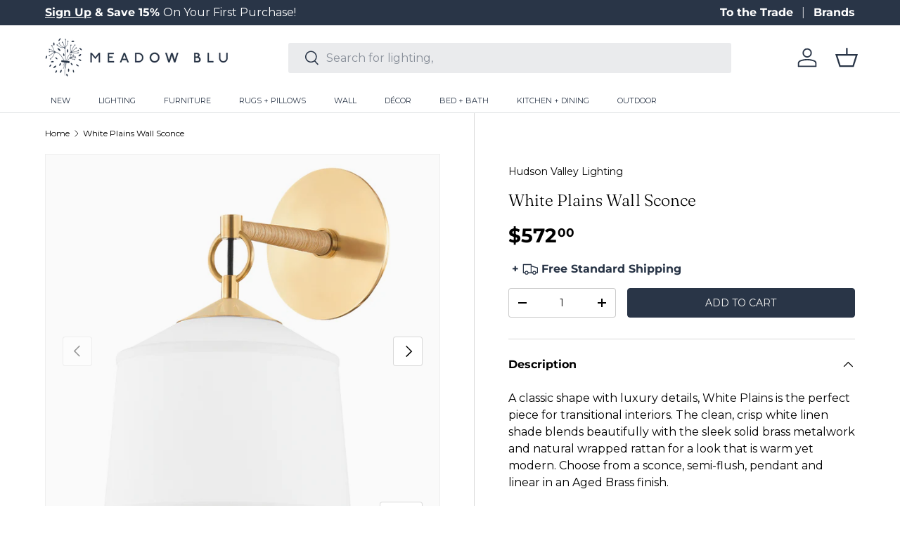

--- FILE ---
content_type: text/html; charset=utf-8
request_url: https://meadowblu.com/products/hudson-valley-white-plains-wall-sconce
body_size: 42332
content:
<!doctype html>
<html class="no-js" lang="en" dir="ltr">
<head><meta charset="utf-8">
<meta name="viewport" content="width=device-width,initial-scale=1">
<title>White Plains Wall Sconce &ndash; Meadow Blu</title><link rel="canonical" href="https://meadowblu.com/products/hudson-valley-white-plains-wall-sconce"><link rel="icon" href="//meadowblu.com/cdn/shop/files/meadow-fav.png?crop=center&height=48&v=1743521624&width=48" type="image/png">
  <link rel="apple-touch-icon" href="//meadowblu.com/cdn/shop/files/meadow-fav.png?crop=center&height=180&v=1743521624&width=180"><meta name="description" content="A classic shape with luxury details, White Plains is the perfect piece for transitional interiors. The clean, crisp white linen shade blends beautifully with the sleek solid brass metalwork and natural wrapped rattan for a look that is warm yet modern. Choose from a sconce, semi-flush, pendant and linear in an Aged Bra"><meta property="og:site_name" content="Meadow Blu">
<meta property="og:url" content="https://meadowblu.com/products/hudson-valley-white-plains-wall-sconce">
<meta property="og:title" content="White Plains Wall Sconce">
<meta property="og:type" content="product">
<meta property="og:description" content="A classic shape with luxury details, White Plains is the perfect piece for transitional interiors. The clean, crisp white linen shade blends beautifully with the sleek solid brass metalwork and natural wrapped rattan for a look that is warm yet modern. Choose from a sconce, semi-flush, pendant and linear in an Aged Bra"><meta property="og:image" content="http://meadowblu.com/cdn/shop/products/hudson-valley-white-plains-wall-sconce-lighting-hudson-valley-5200-agb-28584964685875.png?crop=center&height=1200&v=1641471596&width=1200">
  <meta property="og:image:secure_url" content="https://meadowblu.com/cdn/shop/products/hudson-valley-white-plains-wall-sconce-lighting-hudson-valley-5200-agb-28584964685875.png?crop=center&height=1200&v=1641471596&width=1200">
  <meta property="og:image:width" content="942">
  <meta property="og:image:height" content="942"><meta property="og:price:amount" content="572.00">
  <meta property="og:price:currency" content="USD"><meta name="twitter:site" content="@meadowbluhome"><meta name="twitter:card" content="summary_large_image">
<meta name="twitter:title" content="White Plains Wall Sconce">
<meta name="twitter:description" content="A classic shape with luxury details, White Plains is the perfect piece for transitional interiors. The clean, crisp white linen shade blends beautifully with the sleek solid brass metalwork and natural wrapped rattan for a look that is warm yet modern. Choose from a sconce, semi-flush, pendant and linear in an Aged Bra">
<link rel="preload" href="//meadowblu.com/cdn/shop/t/96/assets/main.css?v=75905912893640404571759964288" as="style"><style data-shopify>
@font-face {
  font-family: Montserrat;
  font-weight: 400;
  font-style: normal;
  font-display: swap;
  src: url("//meadowblu.com/cdn/fonts/montserrat/montserrat_n4.81949fa0ac9fd2021e16436151e8eaa539321637.woff2") format("woff2"),
       url("//meadowblu.com/cdn/fonts/montserrat/montserrat_n4.a6c632ca7b62da89c3594789ba828388aac693fe.woff") format("woff");
}
@font-face {
  font-family: Montserrat;
  font-weight: 700;
  font-style: normal;
  font-display: swap;
  src: url("//meadowblu.com/cdn/fonts/montserrat/montserrat_n7.3c434e22befd5c18a6b4afadb1e3d77c128c7939.woff2") format("woff2"),
       url("//meadowblu.com/cdn/fonts/montserrat/montserrat_n7.5d9fa6e2cae713c8fb539a9876489d86207fe957.woff") format("woff");
}
@font-face {
  font-family: Montserrat;
  font-weight: 400;
  font-style: italic;
  font-display: swap;
  src: url("//meadowblu.com/cdn/fonts/montserrat/montserrat_i4.5a4ea298b4789e064f62a29aafc18d41f09ae59b.woff2") format("woff2"),
       url("//meadowblu.com/cdn/fonts/montserrat/montserrat_i4.072b5869c5e0ed5b9d2021e4c2af132e16681ad2.woff") format("woff");
}
@font-face {
  font-family: Montserrat;
  font-weight: 700;
  font-style: italic;
  font-display: swap;
  src: url("//meadowblu.com/cdn/fonts/montserrat/montserrat_i7.a0d4a463df4f146567d871890ffb3c80408e7732.woff2") format("woff2"),
       url("//meadowblu.com/cdn/fonts/montserrat/montserrat_i7.f6ec9f2a0681acc6f8152c40921d2a4d2e1a2c78.woff") format("woff");
}
@font-face {
  font-family: Fraunces;
  font-weight: 300;
  font-style: normal;
  font-display: swap;
  src: url("//meadowblu.com/cdn/fonts/fraunces/fraunces_n3.eb6167b8e91a4d1bd5856f011cf4040a1c7f82c4.woff2") format("woff2"),
       url("//meadowblu.com/cdn/fonts/fraunces/fraunces_n3.358d9e4f36c5950dc30ac8bff0428c25af172c96.woff") format("woff");
}
@font-face {
  font-family: Montserrat;
  font-weight: 400;
  font-style: normal;
  font-display: swap;
  src: url("//meadowblu.com/cdn/fonts/montserrat/montserrat_n4.81949fa0ac9fd2021e16436151e8eaa539321637.woff2") format("woff2"),
       url("//meadowblu.com/cdn/fonts/montserrat/montserrat_n4.a6c632ca7b62da89c3594789ba828388aac693fe.woff") format("woff");
}
:root {
      --bg-color: 255 255 255 / 1.0;
      --bg-color-og: 255 255 255 / 1.0;
      --heading-color: 0 0 0;
      --text-color: 0 0 0;
      --text-color-og: 0 0 0;
      --scrollbar-color: 0 0 0;
      --link-color: 0 0 0;
      --link-color-og: 0 0 0;
      --star-color: 41 53 71;--swatch-border-color-default: 204 204 204;
        --swatch-border-color-active: 128 128 128;
        --swatch-card-size: 40px;
        --swatch-variant-picker-size: 64px;--color-scheme-1-bg: 41 53 71 / 1.0;
      --color-scheme-1-grad: ;
      --color-scheme-1-heading: 255 255 255;
      --color-scheme-1-text: 255 255 255;
      --color-scheme-1-btn-bg: 41 53 71;
      --color-scheme-1-btn-text: 255 255 255;
      --color-scheme-1-btn-bg-hover: 79 90 108;--color-scheme-2-bg: 140 153 155 / 1.0;
      --color-scheme-2-grad: ;
      --color-scheme-2-heading: 255 255 255;
      --color-scheme-2-text: 255 255 255;
      --color-scheme-2-btn-bg: 255 255 255;
      --color-scheme-2-btn-text: 9 3 2;
      --color-scheme-2-btn-bg-hover: 226 225 225;--color-scheme-3-bg: 231 230 226 / 1.0;
      --color-scheme-3-grad: ;
      --color-scheme-3-heading: 9 3 2;
      --color-scheme-3-text: 9 3 2;
      --color-scheme-3-btn-bg: 9 3 2;
      --color-scheme-3-btn-text: 255 255 255;
      --color-scheme-3-btn-bg-hover: 54 48 47;

      --drawer-bg-color: 255 255 255 / 1.0;
      --drawer-text-color: 41 53 71;

      --panel-bg-color: 242 242 242 / 1.0;
      --panel-heading-color: 41 53 71;
      --panel-text-color: 41 53 71;

      --in-stock-text-color: 44 126 63;
      --low-stock-text-color: 179 54 0;
      --very-low-stock-text-color: 179 54 0;
      --no-stock-text-color: 119 119 119;
      --no-stock-backordered-text-color: 119 119 119;

      --error-bg-color: 252 237 238;
      --error-text-color: 180 12 28;
      --success-bg-color: 232 246 234;
      --success-text-color: 44 126 63;
      --info-bg-color: 228 237 250;
      --info-text-color: 26 102 210;

      --heading-font-family: Fraunces, serif;
      --heading-font-style: normal;
      --heading-font-weight: 300;
      --heading-scale-start: 4;

      --navigation-font-family: Montserrat, sans-serif;
      --navigation-font-style: normal;
      --navigation-font-weight: 400;
      --heading-text-transform: uppercase;

      --subheading-text-transform: uppercase;
      --body-font-family: Montserrat, sans-serif;
      --body-font-style: normal;
      --body-font-weight: 400;
      --body-font-size: 16;

      --section-gap: 64;
      --heading-gap: calc(8 * var(--space-unit));--grid-column-gap: 20px;--btn-bg-color: 41 53 71;
      --btn-bg-hover-color: 79 89 106;
      --btn-text-color: 250 249 247;
      --btn-bg-color-og: 41 53 71;
      --btn-text-color-og: 250 249 247;
      --btn-alt-bg-color: 255 255 255;
      --btn-alt-bg-alpha: 1.0;
      --btn-alt-text-color: 41 53 71;
      --btn-border-width: 1px;
      --btn-padding-y: 12px;

      
      --btn-border-radius: 4px;
      

      --btn-lg-border-radius: 50%;
      --btn-icon-border-radius: 50%;
      --input-with-btn-inner-radius: var(--btn-border-radius);
      --btn-text-transform: uppercase;

      --input-bg-color: 255 255 255 / 1.0;
      --input-text-color: 0 0 0;
      --input-border-width: 1px;
      --input-border-radius: 3px;
      --textarea-border-radius: 3px;
      --input-border-radius: 4px;
      --input-bg-color-diff-3: #f7f7f7;
      --input-bg-color-diff-6: #f0f0f0;

      --modal-border-radius: 3px;
      --modal-overlay-color: 0 0 0;
      --modal-overlay-opacity: 0.4;
      --drawer-border-radius: 3px;
      --overlay-border-radius: 3px;--custom-label-bg-color: 41 53 71;
      --custom-label-text-color: 255 255 255;--sold-out-label-bg-color: 140 153 155;
      --sold-out-label-text-color: 255 255 255;--preorder-label-bg-color: 0 0 0;
      --preorder-label-text-color: 255 255 255;

      --page-width: 1620px;
      --gutter-sm: 20px;
      --gutter-md: 32px;
      --gutter-lg: 64px;

      --payment-terms-bg-color: #ffffff;

      --coll-card-bg-color: #fafafa;
      --coll-card-border-color: rgba(0,0,0,0);--card-bg-color: #fafafa;
      --card-text-color: 20 20 20;
      --card-border-color: #fafafa;--blend-bg-color: #fafafa;

      --reading-width: 48em;
    }

    @media (max-width: 769px) {
      :root {
        --reading-width: 36em;
      }
    }
  </style><link rel="stylesheet" href="//meadowblu.com/cdn/shop/t/96/assets/main.css?v=75905912893640404571759964288">
  <script src="//meadowblu.com/cdn/shop/t/96/assets/main.js?v=94629905665725863851708543627" defer="defer"></script><link rel="preload" href="//meadowblu.com/cdn/fonts/montserrat/montserrat_n4.81949fa0ac9fd2021e16436151e8eaa539321637.woff2" as="font" type="font/woff2" crossorigin fetchpriority="high"><link rel="preload" href="//meadowblu.com/cdn/fonts/fraunces/fraunces_n3.eb6167b8e91a4d1bd5856f011cf4040a1c7f82c4.woff2" as="font" type="font/woff2" crossorigin fetchpriority="high"><link rel="stylesheet" href="//meadowblu.com/cdn/shop/t/96/assets/swatches.css?v=22702406397483617211761257906" media="print" onload="this.media='all'">
    <noscript><link rel="stylesheet" href="//meadowblu.com/cdn/shop/t/96/assets/swatches.css?v=22702406397483617211761257906"></noscript><script>window.performance && window.performance.mark && window.performance.mark('shopify.content_for_header.start');</script><meta name="google-site-verification" content="vUNxmlc8OEZYBX6sdkRLb4iHHq4id2fQfQ3vPxayw08">
<meta id="shopify-digital-wallet" name="shopify-digital-wallet" content="/8388771891/digital_wallets/dialog">
<meta name="shopify-checkout-api-token" content="11ad513e77cfd01f9eff5ac2959f6665">
<meta id="in-context-paypal-metadata" data-shop-id="8388771891" data-venmo-supported="false" data-environment="production" data-locale="en_US" data-paypal-v4="true" data-currency="USD">
<link rel="alternate" type="application/json+oembed" href="https://meadowblu.com/products/hudson-valley-white-plains-wall-sconce.oembed">
<script async="async" src="/checkouts/internal/preloads.js?locale=en-US"></script>
<link rel="preconnect" href="https://shop.app" crossorigin="anonymous">
<script async="async" src="https://shop.app/checkouts/internal/preloads.js?locale=en-US&shop_id=8388771891" crossorigin="anonymous"></script>
<script id="apple-pay-shop-capabilities" type="application/json">{"shopId":8388771891,"countryCode":"US","currencyCode":"USD","merchantCapabilities":["supports3DS"],"merchantId":"gid:\/\/shopify\/Shop\/8388771891","merchantName":"Meadow Blu","requiredBillingContactFields":["postalAddress","email","phone"],"requiredShippingContactFields":["postalAddress","email","phone"],"shippingType":"shipping","supportedNetworks":["visa","masterCard","amex","discover","elo","jcb"],"total":{"type":"pending","label":"Meadow Blu","amount":"1.00"},"shopifyPaymentsEnabled":true,"supportsSubscriptions":true}</script>
<script id="shopify-features" type="application/json">{"accessToken":"11ad513e77cfd01f9eff5ac2959f6665","betas":["rich-media-storefront-analytics"],"domain":"meadowblu.com","predictiveSearch":true,"shopId":8388771891,"locale":"en"}</script>
<script>var Shopify = Shopify || {};
Shopify.shop = "meadowblu-com.myshopify.com";
Shopify.locale = "en";
Shopify.currency = {"active":"USD","rate":"1.0"};
Shopify.country = "US";
Shopify.theme = {"name":"LIVE","id":126873894963,"schema_name":"Enterprise","schema_version":"1.4.2","theme_store_id":1657,"role":"main"};
Shopify.theme.handle = "null";
Shopify.theme.style = {"id":null,"handle":null};
Shopify.cdnHost = "meadowblu.com/cdn";
Shopify.routes = Shopify.routes || {};
Shopify.routes.root = "/";</script>
<script type="module">!function(o){(o.Shopify=o.Shopify||{}).modules=!0}(window);</script>
<script>!function(o){function n(){var o=[];function n(){o.push(Array.prototype.slice.apply(arguments))}return n.q=o,n}var t=o.Shopify=o.Shopify||{};t.loadFeatures=n(),t.autoloadFeatures=n()}(window);</script>
<script>
  window.ShopifyPay = window.ShopifyPay || {};
  window.ShopifyPay.apiHost = "shop.app\/pay";
  window.ShopifyPay.redirectState = null;
</script>
<script id="shop-js-analytics" type="application/json">{"pageType":"product"}</script>
<script defer="defer" async type="module" src="//meadowblu.com/cdn/shopifycloud/shop-js/modules/v2/client.init-shop-cart-sync_COMZFrEa.en.esm.js"></script>
<script defer="defer" async type="module" src="//meadowblu.com/cdn/shopifycloud/shop-js/modules/v2/chunk.common_CdXrxk3f.esm.js"></script>
<script type="module">
  await import("//meadowblu.com/cdn/shopifycloud/shop-js/modules/v2/client.init-shop-cart-sync_COMZFrEa.en.esm.js");
await import("//meadowblu.com/cdn/shopifycloud/shop-js/modules/v2/chunk.common_CdXrxk3f.esm.js");

  window.Shopify.SignInWithShop?.initShopCartSync?.({"fedCMEnabled":true,"windoidEnabled":true});

</script>
<script defer="defer" async type="module" src="//meadowblu.com/cdn/shopifycloud/shop-js/modules/v2/client.payment-terms_D7XnU2ez.en.esm.js"></script>
<script defer="defer" async type="module" src="//meadowblu.com/cdn/shopifycloud/shop-js/modules/v2/chunk.common_CdXrxk3f.esm.js"></script>
<script defer="defer" async type="module" src="//meadowblu.com/cdn/shopifycloud/shop-js/modules/v2/chunk.modal_C89cmTvN.esm.js"></script>
<script type="module">
  await import("//meadowblu.com/cdn/shopifycloud/shop-js/modules/v2/client.payment-terms_D7XnU2ez.en.esm.js");
await import("//meadowblu.com/cdn/shopifycloud/shop-js/modules/v2/chunk.common_CdXrxk3f.esm.js");
await import("//meadowblu.com/cdn/shopifycloud/shop-js/modules/v2/chunk.modal_C89cmTvN.esm.js");

  
</script>
<script>
  window.Shopify = window.Shopify || {};
  if (!window.Shopify.featureAssets) window.Shopify.featureAssets = {};
  window.Shopify.featureAssets['shop-js'] = {"shop-cart-sync":["modules/v2/client.shop-cart-sync_CRSPkpKa.en.esm.js","modules/v2/chunk.common_CdXrxk3f.esm.js"],"init-fed-cm":["modules/v2/client.init-fed-cm_DO1JVZ96.en.esm.js","modules/v2/chunk.common_CdXrxk3f.esm.js"],"init-windoid":["modules/v2/client.init-windoid_hXardXh0.en.esm.js","modules/v2/chunk.common_CdXrxk3f.esm.js"],"init-shop-email-lookup-coordinator":["modules/v2/client.init-shop-email-lookup-coordinator_jpxQlUsx.en.esm.js","modules/v2/chunk.common_CdXrxk3f.esm.js"],"shop-toast-manager":["modules/v2/client.shop-toast-manager_C-K0q6-t.en.esm.js","modules/v2/chunk.common_CdXrxk3f.esm.js"],"shop-button":["modules/v2/client.shop-button_B6dBoDg5.en.esm.js","modules/v2/chunk.common_CdXrxk3f.esm.js"],"shop-login-button":["modules/v2/client.shop-login-button_BHRMsoBb.en.esm.js","modules/v2/chunk.common_CdXrxk3f.esm.js","modules/v2/chunk.modal_C89cmTvN.esm.js"],"shop-cash-offers":["modules/v2/client.shop-cash-offers_p6Pw3nax.en.esm.js","modules/v2/chunk.common_CdXrxk3f.esm.js","modules/v2/chunk.modal_C89cmTvN.esm.js"],"avatar":["modules/v2/client.avatar_BTnouDA3.en.esm.js"],"init-shop-cart-sync":["modules/v2/client.init-shop-cart-sync_COMZFrEa.en.esm.js","modules/v2/chunk.common_CdXrxk3f.esm.js"],"init-shop-for-new-customer-accounts":["modules/v2/client.init-shop-for-new-customer-accounts_BNQiNx4m.en.esm.js","modules/v2/client.shop-login-button_BHRMsoBb.en.esm.js","modules/v2/chunk.common_CdXrxk3f.esm.js","modules/v2/chunk.modal_C89cmTvN.esm.js"],"pay-button":["modules/v2/client.pay-button_CRuQ9trT.en.esm.js","modules/v2/chunk.common_CdXrxk3f.esm.js"],"init-customer-accounts-sign-up":["modules/v2/client.init-customer-accounts-sign-up_Q1yheB3t.en.esm.js","modules/v2/client.shop-login-button_BHRMsoBb.en.esm.js","modules/v2/chunk.common_CdXrxk3f.esm.js","modules/v2/chunk.modal_C89cmTvN.esm.js"],"checkout-modal":["modules/v2/client.checkout-modal_DtXVhFgQ.en.esm.js","modules/v2/chunk.common_CdXrxk3f.esm.js","modules/v2/chunk.modal_C89cmTvN.esm.js"],"init-customer-accounts":["modules/v2/client.init-customer-accounts_B5rMd0lj.en.esm.js","modules/v2/client.shop-login-button_BHRMsoBb.en.esm.js","modules/v2/chunk.common_CdXrxk3f.esm.js","modules/v2/chunk.modal_C89cmTvN.esm.js"],"lead-capture":["modules/v2/client.lead-capture_CmGCXBh3.en.esm.js","modules/v2/chunk.common_CdXrxk3f.esm.js","modules/v2/chunk.modal_C89cmTvN.esm.js"],"shop-follow-button":["modules/v2/client.shop-follow-button_CV5C02lv.en.esm.js","modules/v2/chunk.common_CdXrxk3f.esm.js","modules/v2/chunk.modal_C89cmTvN.esm.js"],"shop-login":["modules/v2/client.shop-login_Bz_Zm_XZ.en.esm.js","modules/v2/chunk.common_CdXrxk3f.esm.js","modules/v2/chunk.modal_C89cmTvN.esm.js"],"payment-terms":["modules/v2/client.payment-terms_D7XnU2ez.en.esm.js","modules/v2/chunk.common_CdXrxk3f.esm.js","modules/v2/chunk.modal_C89cmTvN.esm.js"]};
</script>
<script>(function() {
  var isLoaded = false;
  function asyncLoad() {
    if (isLoaded) return;
    isLoaded = true;
    var urls = ["\/\/www.powr.io\/powr.js?powr-token=meadowblu-com.myshopify.com\u0026external-type=shopify\u0026shop=meadowblu-com.myshopify.com","\/\/cdn.shopify.com\/proxy\/f86bdae1677fdf0e7e2ff22f4b32187dcf18bb067de7c2f68d8290cd3e8aca23\/quotify.dev\/js\/widget.js?shop=meadowblu-com.myshopify.com\u0026sp-cache-control=cHVibGljLCBtYXgtYWdlPTkwMA","https:\/\/shopify-widget.route.com\/shopify.widget.js?shop=meadowblu-com.myshopify.com"];
    for (var i = 0; i < urls.length; i++) {
      var s = document.createElement('script');
      s.type = 'text/javascript';
      s.async = true;
      s.src = urls[i];
      var x = document.getElementsByTagName('script')[0];
      x.parentNode.insertBefore(s, x);
    }
  };
  if(window.attachEvent) {
    window.attachEvent('onload', asyncLoad);
  } else {
    window.addEventListener('load', asyncLoad, false);
  }
})();</script>
<script id="__st">var __st={"a":8388771891,"offset":-18000,"reqid":"c1d9de59-fde5-4830-a6b8-0d7a560d967e-1763039017","pageurl":"meadowblu.com\/products\/hudson-valley-white-plains-wall-sconce","u":"fbc5e885254a","p":"product","rtyp":"product","rid":6656892272691};</script>
<script>window.ShopifyPaypalV4VisibilityTracking = true;</script>
<script id="captcha-bootstrap">!function(){'use strict';const t='contact',e='account',n='new_comment',o=[[t,t],['blogs',n],['comments',n],[t,'customer']],c=[[e,'customer_login'],[e,'guest_login'],[e,'recover_customer_password'],[e,'create_customer']],r=t=>t.map((([t,e])=>`form[action*='/${t}']:not([data-nocaptcha='true']) input[name='form_type'][value='${e}']`)).join(','),a=t=>()=>t?[...document.querySelectorAll(t)].map((t=>t.form)):[];function s(){const t=[...o],e=r(t);return a(e)}const i='password',u='form_key',d=['recaptcha-v3-token','g-recaptcha-response','h-captcha-response',i],f=()=>{try{return window.sessionStorage}catch{return}},m='__shopify_v',_=t=>t.elements[u];function p(t,e,n=!1){try{const o=window.sessionStorage,c=JSON.parse(o.getItem(e)),{data:r}=function(t){const{data:e,action:n}=t;return t[m]||n?{data:e,action:n}:{data:t,action:n}}(c);for(const[e,n]of Object.entries(r))t.elements[e]&&(t.elements[e].value=n);n&&o.removeItem(e)}catch(o){console.error('form repopulation failed',{error:o})}}const l='form_type',E='cptcha';function T(t){t.dataset[E]=!0}const w=window,h=w.document,L='Shopify',v='ce_forms',y='captcha';let A=!1;((t,e)=>{const n=(g='f06e6c50-85a8-45c8-87d0-21a2b65856fe',I='https://cdn.shopify.com/shopifycloud/storefront-forms-hcaptcha/ce_storefront_forms_captcha_hcaptcha.v1.5.2.iife.js',D={infoText:'Protected by hCaptcha',privacyText:'Privacy',termsText:'Terms'},(t,e,n)=>{const o=w[L][v],c=o.bindForm;if(c)return c(t,g,e,D).then(n);var r;o.q.push([[t,g,e,D],n]),r=I,A||(h.body.append(Object.assign(h.createElement('script'),{id:'captcha-provider',async:!0,src:r})),A=!0)});var g,I,D;w[L]=w[L]||{},w[L][v]=w[L][v]||{},w[L][v].q=[],w[L][y]=w[L][y]||{},w[L][y].protect=function(t,e){n(t,void 0,e),T(t)},Object.freeze(w[L][y]),function(t,e,n,w,h,L){const[v,y,A,g]=function(t,e,n){const i=e?o:[],u=t?c:[],d=[...i,...u],f=r(d),m=r(i),_=r(d.filter((([t,e])=>n.includes(e))));return[a(f),a(m),a(_),s()]}(w,h,L),I=t=>{const e=t.target;return e instanceof HTMLFormElement?e:e&&e.form},D=t=>v().includes(t);t.addEventListener('submit',(t=>{const e=I(t);if(!e)return;const n=D(e)&&!e.dataset.hcaptchaBound&&!e.dataset.recaptchaBound,o=_(e),c=g().includes(e)&&(!o||!o.value);(n||c)&&t.preventDefault(),c&&!n&&(function(t){try{if(!f())return;!function(t){const e=f();if(!e)return;const n=_(t);if(!n)return;const o=n.value;o&&e.removeItem(o)}(t);const e=Array.from(Array(32),(()=>Math.random().toString(36)[2])).join('');!function(t,e){_(t)||t.append(Object.assign(document.createElement('input'),{type:'hidden',name:u})),t.elements[u].value=e}(t,e),function(t,e){const n=f();if(!n)return;const o=[...t.querySelectorAll(`input[type='${i}']`)].map((({name:t})=>t)),c=[...d,...o],r={};for(const[a,s]of new FormData(t).entries())c.includes(a)||(r[a]=s);n.setItem(e,JSON.stringify({[m]:1,action:t.action,data:r}))}(t,e)}catch(e){console.error('failed to persist form',e)}}(e),e.submit())}));const S=(t,e)=>{t&&!t.dataset[E]&&(n(t,e.some((e=>e===t))),T(t))};for(const o of['focusin','change'])t.addEventListener(o,(t=>{const e=I(t);D(e)&&S(e,y())}));const B=e.get('form_key'),M=e.get(l),P=B&&M;t.addEventListener('DOMContentLoaded',(()=>{const t=y();if(P)for(const e of t)e.elements[l].value===M&&p(e,B);[...new Set([...A(),...v().filter((t=>'true'===t.dataset.shopifyCaptcha))])].forEach((e=>S(e,t)))}))}(h,new URLSearchParams(w.location.search),n,t,e,['guest_login'])})(!0,!0)}();</script>
<script integrity="sha256-52AcMU7V7pcBOXWImdc/TAGTFKeNjmkeM1Pvks/DTgc=" data-source-attribution="shopify.loadfeatures" defer="defer" src="//meadowblu.com/cdn/shopifycloud/storefront/assets/storefront/load_feature-81c60534.js" crossorigin="anonymous"></script>
<script crossorigin="anonymous" defer="defer" src="//meadowblu.com/cdn/shopifycloud/storefront/assets/shopify_pay/storefront-65b4c6d7.js?v=20250812"></script>
<script data-source-attribution="shopify.dynamic_checkout.dynamic.init">var Shopify=Shopify||{};Shopify.PaymentButton=Shopify.PaymentButton||{isStorefrontPortableWallets:!0,init:function(){window.Shopify.PaymentButton.init=function(){};var t=document.createElement("script");t.src="https://meadowblu.com/cdn/shopifycloud/portable-wallets/latest/portable-wallets.en.js",t.type="module",document.head.appendChild(t)}};
</script>
<script data-source-attribution="shopify.dynamic_checkout.buyer_consent">
  function portableWalletsHideBuyerConsent(e){var t=document.getElementById("shopify-buyer-consent"),n=document.getElementById("shopify-subscription-policy-button");t&&n&&(t.classList.add("hidden"),t.setAttribute("aria-hidden","true"),n.removeEventListener("click",e))}function portableWalletsShowBuyerConsent(e){var t=document.getElementById("shopify-buyer-consent"),n=document.getElementById("shopify-subscription-policy-button");t&&n&&(t.classList.remove("hidden"),t.removeAttribute("aria-hidden"),n.addEventListener("click",e))}window.Shopify?.PaymentButton&&(window.Shopify.PaymentButton.hideBuyerConsent=portableWalletsHideBuyerConsent,window.Shopify.PaymentButton.showBuyerConsent=portableWalletsShowBuyerConsent);
</script>
<script data-source-attribution="shopify.dynamic_checkout.cart.bootstrap">document.addEventListener("DOMContentLoaded",(function(){function t(){return document.querySelector("shopify-accelerated-checkout-cart, shopify-accelerated-checkout")}if(t())Shopify.PaymentButton.init();else{new MutationObserver((function(e,n){t()&&(Shopify.PaymentButton.init(),n.disconnect())})).observe(document.body,{childList:!0,subtree:!0})}}));
</script>
<link id="shopify-accelerated-checkout-styles" rel="stylesheet" media="screen" href="https://meadowblu.com/cdn/shopifycloud/portable-wallets/latest/accelerated-checkout-backwards-compat.css" crossorigin="anonymous">
<style id="shopify-accelerated-checkout-cart">
        #shopify-buyer-consent {
  margin-top: 1em;
  display: inline-block;
  width: 100%;
}

#shopify-buyer-consent.hidden {
  display: none;
}

#shopify-subscription-policy-button {
  background: none;
  border: none;
  padding: 0;
  text-decoration: underline;
  font-size: inherit;
  cursor: pointer;
}

#shopify-subscription-policy-button::before {
  box-shadow: none;
}

      </style>
<script id="sections-script" data-sections="header,footer" defer="defer" src="//meadowblu.com/cdn/shop/t/96/compiled_assets/scripts.js?372720"></script>
<script>window.performance && window.performance.mark && window.performance.mark('shopify.content_for_header.end');</script>


  <script>document.documentElement.className = document.documentElement.className.replace('no-js', 'js');</script><!-- CC Custom Head Start --><!-- Image Sitemap Google Site Verification   -->
<meta name="google-site-verification" content="OpI6dwzbv_eitBeeOkH2m-FH8qT_P03_LUEUQcecZSI">
<!-- Image Sitemap Google Site Verification   --><!-- CC Custom Head End --><!-- Hotjar Tracking Code for https://meadowblu.com/ -->
<script>
    (function(h,o,t,j,a,r){
        h.hj=h.hj||function(){(h.hj.q=h.hj.q||[]).push(arguments)};
        h._hjSettings={hjid:3812722,hjsv:6};
        a=o.getElementsByTagName('head')[0];
        r=o.createElement('script');r.async=1;
        r.src=t+h._hjSettings.hjid+j+h._hjSettings.hjsv;
        a.appendChild(r);
    })(window,document,'https://static.hotjar.com/c/hotjar-','.js?sv=');
</script>

<script type="text/javascript">
    (function(c,l,a,r,i,t,y){
        c[a]=c[a]||function(){(c[a].q=c[a].q||[]).push(arguments)};
        t=l.createElement(r);t.async=1;t.src="https://www.clarity.ms/tag/"+i;
        y=l.getElementsByTagName(r)[0];y.parentNode.insertBefore(t,y);
    })(window, document, "clarity", "script", "ja278616it");
</script>
<!-- BEGIN app block: shopify://apps/sc-easy-redirects/blocks/app/be3f8dbd-5d43-46b4-ba43-2d65046054c2 -->
    <!-- common for all pages -->
    
    
        <script src="https://cdn.shopify.com/extensions/264f3360-3201-4ab7-9087-2c63466c86a3/sc-easy-redirects-5/assets/esc-redirect-app-live-feature.js" async></script>
    




<!-- END app block --><!-- BEGIN app block: shopify://apps/yotpo-product-reviews/blocks/settings/eb7dfd7d-db44-4334-bc49-c893b51b36cf -->


  <script type="text/javascript" src="https://cdn-widgetsrepository.yotpo.com/v1/loader/82LIAClOvsGz6dJA84RQ69jnOT9fHfeSUN6bOWJA?languageCode=en" async></script>



  
<!-- END app block --><!-- BEGIN app block: shopify://apps/klaviyo-email-marketing-sms/blocks/klaviyo-onsite-embed/2632fe16-c075-4321-a88b-50b567f42507 -->












  <script async src="https://static.klaviyo.com/onsite/js/KpDaGJ/klaviyo.js?company_id=KpDaGJ"></script>
  <script>!function(){if(!window.klaviyo){window._klOnsite=window._klOnsite||[];try{window.klaviyo=new Proxy({},{get:function(n,i){return"push"===i?function(){var n;(n=window._klOnsite).push.apply(n,arguments)}:function(){for(var n=arguments.length,o=new Array(n),w=0;w<n;w++)o[w]=arguments[w];var t="function"==typeof o[o.length-1]?o.pop():void 0,e=new Promise((function(n){window._klOnsite.push([i].concat(o,[function(i){t&&t(i),n(i)}]))}));return e}}})}catch(n){window.klaviyo=window.klaviyo||[],window.klaviyo.push=function(){var n;(n=window._klOnsite).push.apply(n,arguments)}}}}();</script>

  
    <script id="viewed_product">
      if (item == null) {
        var _learnq = _learnq || [];

        var MetafieldReviews = null
        var MetafieldYotpoRating = null
        var MetafieldYotpoCount = null
        var MetafieldLooxRating = null
        var MetafieldLooxCount = null
        var okendoProduct = null
        var okendoProductReviewCount = null
        var okendoProductReviewAverageValue = null
        try {
          // The following fields are used for Customer Hub recently viewed in order to add reviews.
          // This information is not part of __kla_viewed. Instead, it is part of __kla_viewed_reviewed_items
          MetafieldReviews = {"rating_count":0};
          MetafieldYotpoRating = "0"
          MetafieldYotpoCount = "0"
          MetafieldLooxRating = null
          MetafieldLooxCount = null

          okendoProduct = null
          // If the okendo metafield is not legacy, it will error, which then requires the new json formatted data
          if (okendoProduct && 'error' in okendoProduct) {
            okendoProduct = null
          }
          okendoProductReviewCount = okendoProduct ? okendoProduct.reviewCount : null
          okendoProductReviewAverageValue = okendoProduct ? okendoProduct.reviewAverageValue : null
        } catch (error) {
          console.error('Error in Klaviyo onsite reviews tracking:', error);
        }

        var item = {
          Name: "White Plains Wall Sconce",
          ProductID: 6656892272691,
          Categories: ["Brand: Hudson Valley Lighting","Coastal Lighting","FULL PRICE","Sconces","WELCOME DISCOUNT APPLICABLE - WELCOME15"],
          ImageURL: "https://meadowblu.com/cdn/shop/products/hudson-valley-white-plains-wall-sconce-lighting-hudson-valley-5200-agb-28584964685875_grande.png?v=1641471596",
          URL: "https://meadowblu.com/products/hudson-valley-white-plains-wall-sconce",
          Brand: "Hudson Valley Lighting",
          Price: "$572.00",
          Value: "572.00",
          CompareAtPrice: "$0.00"
        };
        _learnq.push(['track', 'Viewed Product', item]);
        _learnq.push(['trackViewedItem', {
          Title: item.Name,
          ItemId: item.ProductID,
          Categories: item.Categories,
          ImageUrl: item.ImageURL,
          Url: item.URL,
          Metadata: {
            Brand: item.Brand,
            Price: item.Price,
            Value: item.Value,
            CompareAtPrice: item.CompareAtPrice
          },
          metafields:{
            reviews: MetafieldReviews,
            yotpo:{
              rating: MetafieldYotpoRating,
              count: MetafieldYotpoCount,
            },
            loox:{
              rating: MetafieldLooxRating,
              count: MetafieldLooxCount,
            },
            okendo: {
              rating: okendoProductReviewAverageValue,
              count: okendoProductReviewCount,
            }
          }
        }]);
      }
    </script>
  




  <script>
    window.klaviyoReviewsProductDesignMode = false
  </script>







<!-- END app block --><link href="https://monorail-edge.shopifysvc.com" rel="dns-prefetch">
<script>(function(){if ("sendBeacon" in navigator && "performance" in window) {try {var session_token_from_headers = performance.getEntriesByType('navigation')[0].serverTiming.find(x => x.name == '_s').description;} catch {var session_token_from_headers = undefined;}var session_cookie_matches = document.cookie.match(/_shopify_s=([^;]*)/);var session_token_from_cookie = session_cookie_matches && session_cookie_matches.length === 2 ? session_cookie_matches[1] : "";var session_token = session_token_from_headers || session_token_from_cookie || "";function handle_abandonment_event(e) {var entries = performance.getEntries().filter(function(entry) {return /monorail-edge.shopifysvc.com/.test(entry.name);});if (!window.abandonment_tracked && entries.length === 0) {window.abandonment_tracked = true;var currentMs = Date.now();var navigation_start = performance.timing.navigationStart;var payload = {shop_id: 8388771891,url: window.location.href,navigation_start,duration: currentMs - navigation_start,session_token,page_type: "product"};window.navigator.sendBeacon("https://monorail-edge.shopifysvc.com/v1/produce", JSON.stringify({schema_id: "online_store_buyer_site_abandonment/1.1",payload: payload,metadata: {event_created_at_ms: currentMs,event_sent_at_ms: currentMs}}));}}window.addEventListener('pagehide', handle_abandonment_event);}}());</script>
<script id="web-pixels-manager-setup">(function e(e,d,r,n,o){if(void 0===o&&(o={}),!Boolean(null===(a=null===(i=window.Shopify)||void 0===i?void 0:i.analytics)||void 0===a?void 0:a.replayQueue)){var i,a;window.Shopify=window.Shopify||{};var t=window.Shopify;t.analytics=t.analytics||{};var s=t.analytics;s.replayQueue=[],s.publish=function(e,d,r){return s.replayQueue.push([e,d,r]),!0};try{self.performance.mark("wpm:start")}catch(e){}var l=function(){var e={modern:/Edge?\/(1{2}[4-9]|1[2-9]\d|[2-9]\d{2}|\d{4,})\.\d+(\.\d+|)|Firefox\/(1{2}[4-9]|1[2-9]\d|[2-9]\d{2}|\d{4,})\.\d+(\.\d+|)|Chrom(ium|e)\/(9{2}|\d{3,})\.\d+(\.\d+|)|(Maci|X1{2}).+ Version\/(15\.\d+|(1[6-9]|[2-9]\d|\d{3,})\.\d+)([,.]\d+|)( \(\w+\)|)( Mobile\/\w+|) Safari\/|Chrome.+OPR\/(9{2}|\d{3,})\.\d+\.\d+|(CPU[ +]OS|iPhone[ +]OS|CPU[ +]iPhone|CPU IPhone OS|CPU iPad OS)[ +]+(15[._]\d+|(1[6-9]|[2-9]\d|\d{3,})[._]\d+)([._]\d+|)|Android:?[ /-](13[3-9]|1[4-9]\d|[2-9]\d{2}|\d{4,})(\.\d+|)(\.\d+|)|Android.+Firefox\/(13[5-9]|1[4-9]\d|[2-9]\d{2}|\d{4,})\.\d+(\.\d+|)|Android.+Chrom(ium|e)\/(13[3-9]|1[4-9]\d|[2-9]\d{2}|\d{4,})\.\d+(\.\d+|)|SamsungBrowser\/([2-9]\d|\d{3,})\.\d+/,legacy:/Edge?\/(1[6-9]|[2-9]\d|\d{3,})\.\d+(\.\d+|)|Firefox\/(5[4-9]|[6-9]\d|\d{3,})\.\d+(\.\d+|)|Chrom(ium|e)\/(5[1-9]|[6-9]\d|\d{3,})\.\d+(\.\d+|)([\d.]+$|.*Safari\/(?![\d.]+ Edge\/[\d.]+$))|(Maci|X1{2}).+ Version\/(10\.\d+|(1[1-9]|[2-9]\d|\d{3,})\.\d+)([,.]\d+|)( \(\w+\)|)( Mobile\/\w+|) Safari\/|Chrome.+OPR\/(3[89]|[4-9]\d|\d{3,})\.\d+\.\d+|(CPU[ +]OS|iPhone[ +]OS|CPU[ +]iPhone|CPU IPhone OS|CPU iPad OS)[ +]+(10[._]\d+|(1[1-9]|[2-9]\d|\d{3,})[._]\d+)([._]\d+|)|Android:?[ /-](13[3-9]|1[4-9]\d|[2-9]\d{2}|\d{4,})(\.\d+|)(\.\d+|)|Mobile Safari.+OPR\/([89]\d|\d{3,})\.\d+\.\d+|Android.+Firefox\/(13[5-9]|1[4-9]\d|[2-9]\d{2}|\d{4,})\.\d+(\.\d+|)|Android.+Chrom(ium|e)\/(13[3-9]|1[4-9]\d|[2-9]\d{2}|\d{4,})\.\d+(\.\d+|)|Android.+(UC? ?Browser|UCWEB|U3)[ /]?(15\.([5-9]|\d{2,})|(1[6-9]|[2-9]\d|\d{3,})\.\d+)\.\d+|SamsungBrowser\/(5\.\d+|([6-9]|\d{2,})\.\d+)|Android.+MQ{2}Browser\/(14(\.(9|\d{2,})|)|(1[5-9]|[2-9]\d|\d{3,})(\.\d+|))(\.\d+|)|K[Aa][Ii]OS\/(3\.\d+|([4-9]|\d{2,})\.\d+)(\.\d+|)/},d=e.modern,r=e.legacy,n=navigator.userAgent;return n.match(d)?"modern":n.match(r)?"legacy":"unknown"}(),u="modern"===l?"modern":"legacy",c=(null!=n?n:{modern:"",legacy:""})[u],f=function(e){return[e.baseUrl,"/wpm","/b",e.hashVersion,"modern"===e.buildTarget?"m":"l",".js"].join("")}({baseUrl:d,hashVersion:r,buildTarget:u}),m=function(e){var d=e.version,r=e.bundleTarget,n=e.surface,o=e.pageUrl,i=e.monorailEndpoint;return{emit:function(e){var a=e.status,t=e.errorMsg,s=(new Date).getTime(),l=JSON.stringify({metadata:{event_sent_at_ms:s},events:[{schema_id:"web_pixels_manager_load/3.1",payload:{version:d,bundle_target:r,page_url:o,status:a,surface:n,error_msg:t},metadata:{event_created_at_ms:s}}]});if(!i)return console&&console.warn&&console.warn("[Web Pixels Manager] No Monorail endpoint provided, skipping logging."),!1;try{return self.navigator.sendBeacon.bind(self.navigator)(i,l)}catch(e){}var u=new XMLHttpRequest;try{return u.open("POST",i,!0),u.setRequestHeader("Content-Type","text/plain"),u.send(l),!0}catch(e){return console&&console.warn&&console.warn("[Web Pixels Manager] Got an unhandled error while logging to Monorail."),!1}}}}({version:r,bundleTarget:l,surface:e.surface,pageUrl:self.location.href,monorailEndpoint:e.monorailEndpoint});try{o.browserTarget=l,function(e){var d=e.src,r=e.async,n=void 0===r||r,o=e.onload,i=e.onerror,a=e.sri,t=e.scriptDataAttributes,s=void 0===t?{}:t,l=document.createElement("script"),u=document.querySelector("head"),c=document.querySelector("body");if(l.async=n,l.src=d,a&&(l.integrity=a,l.crossOrigin="anonymous"),s)for(var f in s)if(Object.prototype.hasOwnProperty.call(s,f))try{l.dataset[f]=s[f]}catch(e){}if(o&&l.addEventListener("load",o),i&&l.addEventListener("error",i),u)u.appendChild(l);else{if(!c)throw new Error("Did not find a head or body element to append the script");c.appendChild(l)}}({src:f,async:!0,onload:function(){if(!function(){var e,d;return Boolean(null===(d=null===(e=window.Shopify)||void 0===e?void 0:e.analytics)||void 0===d?void 0:d.initialized)}()){var d=window.webPixelsManager.init(e)||void 0;if(d){var r=window.Shopify.analytics;r.replayQueue.forEach((function(e){var r=e[0],n=e[1],o=e[2];d.publishCustomEvent(r,n,o)})),r.replayQueue=[],r.publish=d.publishCustomEvent,r.visitor=d.visitor,r.initialized=!0}}},onerror:function(){return m.emit({status:"failed",errorMsg:"".concat(f," has failed to load")})},sri:function(e){var d=/^sha384-[A-Za-z0-9+/=]+$/;return"string"==typeof e&&d.test(e)}(c)?c:"",scriptDataAttributes:o}),m.emit({status:"loading"})}catch(e){m.emit({status:"failed",errorMsg:(null==e?void 0:e.message)||"Unknown error"})}}})({shopId: 8388771891,storefrontBaseUrl: "https://meadowblu.com",extensionsBaseUrl: "https://extensions.shopifycdn.com/cdn/shopifycloud/web-pixels-manager",monorailEndpoint: "https://monorail-edge.shopifysvc.com/unstable/produce_batch",surface: "storefront-renderer",enabledBetaFlags: ["2dca8a86"],webPixelsConfigList: [{"id":"1079476275","configuration":"{\"yotpoStoreId\":\"82LIAClOvsGz6dJA84RQ69jnOT9fHfeSUN6bOWJA\"}","eventPayloadVersion":"v1","runtimeContext":"STRICT","scriptVersion":"8bb37a256888599d9a3d57f0551d3859","type":"APP","apiClientId":70132,"privacyPurposes":["ANALYTICS","MARKETING","SALE_OF_DATA"],"dataSharingAdjustments":{"protectedCustomerApprovalScopes":["read_customer_address","read_customer_email","read_customer_name","read_customer_personal_data","read_customer_phone"]}},{"id":"340656179","configuration":"{\"config\":\"{\\\"pixel_id\\\":\\\"G-YS1R9ZB0YM\\\",\\\"target_country\\\":\\\"US\\\",\\\"gtag_events\\\":[{\\\"type\\\":\\\"purchase\\\",\\\"action_label\\\":\\\"G-YS1R9ZB0YM\\\"},{\\\"type\\\":\\\"page_view\\\",\\\"action_label\\\":\\\"G-YS1R9ZB0YM\\\"},{\\\"type\\\":\\\"view_item\\\",\\\"action_label\\\":\\\"G-YS1R9ZB0YM\\\"},{\\\"type\\\":\\\"search\\\",\\\"action_label\\\":\\\"G-YS1R9ZB0YM\\\"},{\\\"type\\\":\\\"add_to_cart\\\",\\\"action_label\\\":\\\"G-YS1R9ZB0YM\\\"},{\\\"type\\\":\\\"begin_checkout\\\",\\\"action_label\\\":\\\"G-YS1R9ZB0YM\\\"},{\\\"type\\\":\\\"add_payment_info\\\",\\\"action_label\\\":\\\"G-YS1R9ZB0YM\\\"}],\\\"enable_monitoring_mode\\\":false}\"}","eventPayloadVersion":"v1","runtimeContext":"OPEN","scriptVersion":"b2a88bafab3e21179ed38636efcd8a93","type":"APP","apiClientId":1780363,"privacyPurposes":[],"dataSharingAdjustments":{"protectedCustomerApprovalScopes":["read_customer_address","read_customer_email","read_customer_name","read_customer_personal_data","read_customer_phone"]}},{"id":"149225523","configuration":"{\"pixel_id\":\"1802411830006646\",\"pixel_type\":\"facebook_pixel\",\"metaapp_system_user_token\":\"-\"}","eventPayloadVersion":"v1","runtimeContext":"OPEN","scriptVersion":"ca16bc87fe92b6042fbaa3acc2fbdaa6","type":"APP","apiClientId":2329312,"privacyPurposes":["ANALYTICS","MARKETING","SALE_OF_DATA"],"dataSharingAdjustments":{"protectedCustomerApprovalScopes":["read_customer_address","read_customer_email","read_customer_name","read_customer_personal_data","read_customer_phone"]}},{"id":"17596467","eventPayloadVersion":"1","runtimeContext":"LAX","scriptVersion":"2","type":"CUSTOM","privacyPurposes":[],"name":"GTM"},{"id":"shopify-app-pixel","configuration":"{}","eventPayloadVersion":"v1","runtimeContext":"STRICT","scriptVersion":"0450","apiClientId":"shopify-pixel","type":"APP","privacyPurposes":["ANALYTICS","MARKETING"]},{"id":"shopify-custom-pixel","eventPayloadVersion":"v1","runtimeContext":"LAX","scriptVersion":"0450","apiClientId":"shopify-pixel","type":"CUSTOM","privacyPurposes":["ANALYTICS","MARKETING"]}],isMerchantRequest: false,initData: {"shop":{"name":"Meadow Blu","paymentSettings":{"currencyCode":"USD"},"myshopifyDomain":"meadowblu-com.myshopify.com","countryCode":"US","storefrontUrl":"https:\/\/meadowblu.com"},"customer":null,"cart":null,"checkout":null,"productVariants":[{"price":{"amount":572.0,"currencyCode":"USD"},"product":{"title":"White Plains Wall Sconce","vendor":"Hudson Valley Lighting","id":"6656892272691","untranslatedTitle":"White Plains Wall Sconce","url":"\/products\/hudson-valley-white-plains-wall-sconce","type":"Sconces"},"id":"39904143573043","image":{"src":"\/\/meadowblu.com\/cdn\/shop\/products\/hudson-valley-white-plains-wall-sconce-lighting-hudson-valley-5200-agb-28584964685875.png?v=1641471596"},"sku":"5200-AGB","title":"Default Title","untranslatedTitle":"Default Title"}],"purchasingCompany":null},},"https://meadowblu.com/cdn","ae1676cfwd2530674p4253c800m34e853cb",{"modern":"","legacy":""},{"shopId":"8388771891","storefrontBaseUrl":"https:\/\/meadowblu.com","extensionBaseUrl":"https:\/\/extensions.shopifycdn.com\/cdn\/shopifycloud\/web-pixels-manager","surface":"storefront-renderer","enabledBetaFlags":"[\"2dca8a86\"]","isMerchantRequest":"false","hashVersion":"ae1676cfwd2530674p4253c800m34e853cb","publish":"custom","events":"[[\"page_viewed\",{}],[\"product_viewed\",{\"productVariant\":{\"price\":{\"amount\":572.0,\"currencyCode\":\"USD\"},\"product\":{\"title\":\"White Plains Wall Sconce\",\"vendor\":\"Hudson Valley Lighting\",\"id\":\"6656892272691\",\"untranslatedTitle\":\"White Plains Wall Sconce\",\"url\":\"\/products\/hudson-valley-white-plains-wall-sconce\",\"type\":\"Sconces\"},\"id\":\"39904143573043\",\"image\":{\"src\":\"\/\/meadowblu.com\/cdn\/shop\/products\/hudson-valley-white-plains-wall-sconce-lighting-hudson-valley-5200-agb-28584964685875.png?v=1641471596\"},\"sku\":\"5200-AGB\",\"title\":\"Default Title\",\"untranslatedTitle\":\"Default Title\"}}]]"});</script><script>
  window.ShopifyAnalytics = window.ShopifyAnalytics || {};
  window.ShopifyAnalytics.meta = window.ShopifyAnalytics.meta || {};
  window.ShopifyAnalytics.meta.currency = 'USD';
  var meta = {"product":{"id":6656892272691,"gid":"gid:\/\/shopify\/Product\/6656892272691","vendor":"Hudson Valley Lighting","type":"Sconces","variants":[{"id":39904143573043,"price":57200,"name":"White Plains Wall Sconce","public_title":null,"sku":"5200-AGB"}],"remote":false},"page":{"pageType":"product","resourceType":"product","resourceId":6656892272691}};
  for (var attr in meta) {
    window.ShopifyAnalytics.meta[attr] = meta[attr];
  }
</script>
<script class="analytics">
  (function () {
    var customDocumentWrite = function(content) {
      var jquery = null;

      if (window.jQuery) {
        jquery = window.jQuery;
      } else if (window.Checkout && window.Checkout.$) {
        jquery = window.Checkout.$;
      }

      if (jquery) {
        jquery('body').append(content);
      }
    };

    var hasLoggedConversion = function(token) {
      if (token) {
        return document.cookie.indexOf('loggedConversion=' + token) !== -1;
      }
      return false;
    }

    var setCookieIfConversion = function(token) {
      if (token) {
        var twoMonthsFromNow = new Date(Date.now());
        twoMonthsFromNow.setMonth(twoMonthsFromNow.getMonth() + 2);

        document.cookie = 'loggedConversion=' + token + '; expires=' + twoMonthsFromNow;
      }
    }

    var trekkie = window.ShopifyAnalytics.lib = window.trekkie = window.trekkie || [];
    if (trekkie.integrations) {
      return;
    }
    trekkie.methods = [
      'identify',
      'page',
      'ready',
      'track',
      'trackForm',
      'trackLink'
    ];
    trekkie.factory = function(method) {
      return function() {
        var args = Array.prototype.slice.call(arguments);
        args.unshift(method);
        trekkie.push(args);
        return trekkie;
      };
    };
    for (var i = 0; i < trekkie.methods.length; i++) {
      var key = trekkie.methods[i];
      trekkie[key] = trekkie.factory(key);
    }
    trekkie.load = function(config) {
      trekkie.config = config || {};
      trekkie.config.initialDocumentCookie = document.cookie;
      var first = document.getElementsByTagName('script')[0];
      var script = document.createElement('script');
      script.type = 'text/javascript';
      script.onerror = function(e) {
        var scriptFallback = document.createElement('script');
        scriptFallback.type = 'text/javascript';
        scriptFallback.onerror = function(error) {
                var Monorail = {
      produce: function produce(monorailDomain, schemaId, payload) {
        var currentMs = new Date().getTime();
        var event = {
          schema_id: schemaId,
          payload: payload,
          metadata: {
            event_created_at_ms: currentMs,
            event_sent_at_ms: currentMs
          }
        };
        return Monorail.sendRequest("https://" + monorailDomain + "/v1/produce", JSON.stringify(event));
      },
      sendRequest: function sendRequest(endpointUrl, payload) {
        // Try the sendBeacon API
        if (window && window.navigator && typeof window.navigator.sendBeacon === 'function' && typeof window.Blob === 'function' && !Monorail.isIos12()) {
          var blobData = new window.Blob([payload], {
            type: 'text/plain'
          });

          if (window.navigator.sendBeacon(endpointUrl, blobData)) {
            return true;
          } // sendBeacon was not successful

        } // XHR beacon

        var xhr = new XMLHttpRequest();

        try {
          xhr.open('POST', endpointUrl);
          xhr.setRequestHeader('Content-Type', 'text/plain');
          xhr.send(payload);
        } catch (e) {
          console.log(e);
        }

        return false;
      },
      isIos12: function isIos12() {
        return window.navigator.userAgent.lastIndexOf('iPhone; CPU iPhone OS 12_') !== -1 || window.navigator.userAgent.lastIndexOf('iPad; CPU OS 12_') !== -1;
      }
    };
    Monorail.produce('monorail-edge.shopifysvc.com',
      'trekkie_storefront_load_errors/1.1',
      {shop_id: 8388771891,
      theme_id: 126873894963,
      app_name: "storefront",
      context_url: window.location.href,
      source_url: "//meadowblu.com/cdn/s/trekkie.storefront.308893168db1679b4a9f8a086857af995740364f.min.js"});

        };
        scriptFallback.async = true;
        scriptFallback.src = '//meadowblu.com/cdn/s/trekkie.storefront.308893168db1679b4a9f8a086857af995740364f.min.js';
        first.parentNode.insertBefore(scriptFallback, first);
      };
      script.async = true;
      script.src = '//meadowblu.com/cdn/s/trekkie.storefront.308893168db1679b4a9f8a086857af995740364f.min.js';
      first.parentNode.insertBefore(script, first);
    };
    trekkie.load(
      {"Trekkie":{"appName":"storefront","development":false,"defaultAttributes":{"shopId":8388771891,"isMerchantRequest":null,"themeId":126873894963,"themeCityHash":"12857823066024773345","contentLanguage":"en","currency":"USD"},"isServerSideCookieWritingEnabled":true,"monorailRegion":"shop_domain","enabledBetaFlags":["f0df213a"]},"Session Attribution":{},"S2S":{"facebookCapiEnabled":true,"source":"trekkie-storefront-renderer","apiClientId":580111}}
    );

    var loaded = false;
    trekkie.ready(function() {
      if (loaded) return;
      loaded = true;

      window.ShopifyAnalytics.lib = window.trekkie;

      var originalDocumentWrite = document.write;
      document.write = customDocumentWrite;
      try { window.ShopifyAnalytics.merchantGoogleAnalytics.call(this); } catch(error) {};
      document.write = originalDocumentWrite;

      window.ShopifyAnalytics.lib.page(null,{"pageType":"product","resourceType":"product","resourceId":6656892272691,"shopifyEmitted":true});

      var match = window.location.pathname.match(/checkouts\/(.+)\/(thank_you|post_purchase)/)
      var token = match? match[1]: undefined;
      if (!hasLoggedConversion(token)) {
        setCookieIfConversion(token);
        window.ShopifyAnalytics.lib.track("Viewed Product",{"currency":"USD","variantId":39904143573043,"productId":6656892272691,"productGid":"gid:\/\/shopify\/Product\/6656892272691","name":"White Plains Wall Sconce","price":"572.00","sku":"5200-AGB","brand":"Hudson Valley Lighting","variant":null,"category":"Sconces","nonInteraction":true,"remote":false},undefined,undefined,{"shopifyEmitted":true});
      window.ShopifyAnalytics.lib.track("monorail:\/\/trekkie_storefront_viewed_product\/1.1",{"currency":"USD","variantId":39904143573043,"productId":6656892272691,"productGid":"gid:\/\/shopify\/Product\/6656892272691","name":"White Plains Wall Sconce","price":"572.00","sku":"5200-AGB","brand":"Hudson Valley Lighting","variant":null,"category":"Sconces","nonInteraction":true,"remote":false,"referer":"https:\/\/meadowblu.com\/products\/hudson-valley-white-plains-wall-sconce"});
      }
    });


        var eventsListenerScript = document.createElement('script');
        eventsListenerScript.async = true;
        eventsListenerScript.src = "//meadowblu.com/cdn/shopifycloud/storefront/assets/shop_events_listener-3da45d37.js";
        document.getElementsByTagName('head')[0].appendChild(eventsListenerScript);

})();</script>
<script
  defer
  src="https://meadowblu.com/cdn/shopifycloud/perf-kit/shopify-perf-kit-2.1.2.min.js"
  data-application="storefront-renderer"
  data-shop-id="8388771891"
  data-render-region="gcp-us-central1"
  data-page-type="product"
  data-theme-instance-id="126873894963"
  data-theme-name="Enterprise"
  data-theme-version="1.4.2"
  data-monorail-region="shop_domain"
  data-resource-timing-sampling-rate="10"
  data-shs="true"
  data-shs-beacon="true"
  data-shs-export-with-fetch="true"
  data-shs-logs-sample-rate="1"
></script>
</head>

<body>
  
  <a class="skip-link btn btn--primary visually-hidden" href="#main-content">Skip to content</a><!-- BEGIN sections: header-group -->
<div id="shopify-section-sections--15374805532723__announcement" class="shopify-section shopify-section-group-header-group cc-announcement">
<link href="//meadowblu.com/cdn/shop/t/96/assets/announcement.css?v=64767389152932430921706040161" rel="stylesheet" type="text/css" media="all" />
  <script src="//meadowblu.com/cdn/shop/t/96/assets/announcement.js?v=104149175048479582391706040161" defer="defer"></script><style data-shopify>.announcement {
      --announcement-text-color: 255 255 255;
      background-color: #293547;
    }</style><announcement-bar class="announcement block text-body-medium" data-slide-delay="7000">
    <div class="container">
      <div class="flex">
        <div class="announcement__col--left announcement__col--align-left announcement__slider" aria-roledescription="carousel" aria-live="off"><div class="announcement__text flex items-center m-0"  aria-roledescription="slide">
              <div class="rte"><p><strong><a href="#" class="klaviyo_form_trigger">Sign Up</a> &amp; Save 15% </strong> On Your First Purchase!<em> </em></p></div>
            </div><div class="announcement__text flex items-center m-0"  aria-roledescription="slide">
              <div class="rte"><p><strong>Enjoy free shipping on most items! </strong><em></em></p></div>
            </div></div>

        
          <div class="announcement__col--right hidden md:flex md:items-center"><a href="/pages/trade-program" class="js-announcement-link font-bold">To the Trade</a><a href="/pages/all-brands" class="js-announcement-link font-bold no-spacer">Brands</a></div></div>
    </div>
  </announcement-bar>
</div><div id="shopify-section-sections--15374805532723__header" class="shopify-section shopify-section-group-header-group cc-header">
<style data-shopify>.header {
  --bg-color: 255 255 255 / 1.0;
  --text-color: 41 53 71;
  --nav-bg-color: 255 255 255;
  --nav-text-color: 41 53 71;
  --nav-child-bg-color:  255 255 255;
  --nav-child-text-color: 41 53 71;
  --header-accent-color: 180 12 28;
  --search-bg-color: #eaebed;
  
  
  }</style><store-header class="header bg-theme-bg text-theme-text has-motion"data-is-sticky="true"style="--header-transition-speed: 300ms">
  <header class="header__grid header__grid--left-logo container flex flex-wrap items-center">
    <div class="header__logo logo flex js-closes-menu"><a class="logo__link inline-block" href="/"><span class="flex" style="max-width: 260px;">
              <img srcset="//meadowblu.com/cdn/shop/files/meadowAsset-15_2x_88417fa6-f75a-4ea9-937e-934405662b01.png?v=1743521613&width=260, //meadowblu.com/cdn/shop/files/meadowAsset-15_2x_88417fa6-f75a-4ea9-937e-934405662b01.png?v=1743521613&width=520 2x" src="//meadowblu.com/cdn/shop/files/meadowAsset-15_2x_88417fa6-f75a-4ea9-937e-934405662b01.png?v=1743521613&width=520"
           style="object-position: 50.0% 50.0%" loading="eager"
           width="520"
           height="118"
           alt="Meadow Blu">
            </span></a></div><link rel="stylesheet" href="//meadowblu.com/cdn/shop/t/96/assets/predictive-search.css?v=33632668381892787391706040161" media="print" onload="this.media='all'">
        <script src="//meadowblu.com/cdn/shop/t/96/assets/predictive-search.js?v=98056962779492199991706040161" defer="defer"></script>
        <script src="//meadowblu.com/cdn/shop/t/96/assets/tabs.js?v=135558236254064818051706040161" defer="defer"></script><div class="header__search relative js-closes-menu"><link rel="stylesheet" href="//meadowblu.com/cdn/shop/t/96/assets/search-suggestions.css?v=42785600753809748511706040161" media="print" onload="this.media='all'"><predictive-search class="block" data-loading-text="Loading..."><form class="search relative search--speech" role="search" action="/search" method="get">
    <label class="label visually-hidden" for="header-search">Search</label>
    <script src="//meadowblu.com/cdn/shop/t/96/assets/search-form.js?v=43677551656194261111706040161" defer="defer"></script>
    <search-form class="search__form block">
      <input type="hidden" name="type" value="product,">
      <input type="hidden" name="options[prefix]" value="last">
      <input type="search"
             class="search__input w-full input js-search-input"
             id="header-search"
             name="q"
             placeholder="Search for lighting, furniture, decor and more"
             
               data-placeholder-one="Search for lighting, furniture, decor and more"
             
             
               data-placeholder-two="Search for furniture"
             
             
               data-placeholder-three="Search for lighting"
             
             data-placeholder-prompts-mob="false"
             
               data-typing-speed="100"
               data-deleting-speed="60"
               data-delay-after-deleting="500"
               data-delay-before-first-delete="2000"
               data-delay-after-word-typed="2400"
             
             role="combobox"
               autocomplete="off"
               aria-autocomplete="list"
               aria-controls="predictive-search-results"
               aria-owns="predictive-search-results"
               aria-haspopup="listbox"
               aria-expanded="false"
               spellcheck="false"><button class="search__submit text-current absolute focus-inset start"><span class="visually-hidden">Search</span><svg width="21" height="23" viewBox="0 0 21 23" fill="currentColor" aria-hidden="true" focusable="false" role="presentation" class="icon"><path d="M14.398 14.483 19 19.514l-1.186 1.014-4.59-5.017a8.317 8.317 0 0 1-4.888 1.578C3.732 17.089 0 13.369 0 8.779S3.732.472 8.336.472c4.603 0 8.335 3.72 8.335 8.307a8.265 8.265 0 0 1-2.273 5.704ZM8.336 15.53c3.74 0 6.772-3.022 6.772-6.75 0-3.729-3.031-6.75-6.772-6.75S1.563 5.051 1.563 8.78c0 3.728 3.032 6.75 6.773 6.75Z"/></svg>
</button>
<button type="button" class="search__reset text-current vertical-center absolute focus-inset js-search-reset" hidden>
        <span class="visually-hidden">Reset</span>
        <svg width="24" height="24" viewBox="0 0 24 24" stroke="currentColor" stroke-width="1.5" fill="none" fill-rule="evenodd" stroke-linejoin="round" aria-hidden="true" focusable="false" role="presentation" class="icon"><path d="M5 19 19 5M5 5l14 14"/></svg>
      </button><speech-search-button class="search__speech focus-inset end hidden" tabindex="0" title="Search by voice"
          style="--speech-icon-color: #ff580d">
          <svg width="24" height="24" viewBox="0 0 24 24" aria-hidden="true" focusable="false" role="presentation" class="icon"><path fill="currentColor" d="M17.3 11c0 3-2.54 5.1-5.3 5.1S6.7 14 6.7 11H5c0 3.41 2.72 6.23 6 6.72V21h2v-3.28c3.28-.49 6-3.31 6-6.72m-8.2-6.1c0-.66.54-1.2 1.2-1.2.66 0 1.2.54 1.2 1.2l-.01 6.2c0 .66-.53 1.2-1.19 1.2-.66 0-1.2-.54-1.2-1.2M12 14a3 3 0 0 0 3-3V5a3 3 0 0 0-3-3 3 3 0 0 0-3 3v6a3 3 0 0 0 3 3Z"/></svg>
        </speech-search-button>

        <link href="//meadowblu.com/cdn/shop/t/96/assets/speech-search.css?v=47207760375520952331706040161" rel="stylesheet" type="text/css" media="all" />
        <script src="//meadowblu.com/cdn/shop/t/96/assets/speech-search.js?v=106462966657620737681706040161" defer="defer"></script></search-form><div class="js-search-results" tabindex="-1" data-predictive-search></div>
      <span class="js-search-status visually-hidden" role="status" aria-hidden="true"></span></form>
  <div class="overlay fixed top-0 right-0 bottom-0 left-0 js-search-overlay"></div></predictive-search>
      </div><div class="header__icons flex justify-end mis-auto js-closes-menu"><a class="header__icon text-current" href="https://meadowblu.com/customer_authentication/redirect?locale=en&region_country=US">
            <svg width="24" height="24" viewBox="0 0 24 24" fill="currentColor" aria-hidden="true" focusable="false" role="presentation" class="icon"><path d="M12 2a5 5 0 1 1 0 10 5 5 0 0 1 0-10zm0 1.429a3.571 3.571 0 1 0 0 7.142 3.571 3.571 0 0 0 0-7.142zm0 10c2.558 0 5.114.471 7.664 1.411A3.571 3.571 0 0 1 22 18.19v3.096c0 .394-.32.714-.714.714H2.714A.714.714 0 0 1 2 21.286V18.19c0-1.495.933-2.833 2.336-3.35 2.55-.94 5.106-1.411 7.664-1.411zm0 1.428c-2.387 0-4.775.44-7.17 1.324a2.143 2.143 0 0 0-1.401 2.01v2.38H20.57v-2.38c0-.898-.56-1.7-1.401-2.01-2.395-.885-4.783-1.324-7.17-1.324z"/></svg>
            <span class="visually-hidden">Log in</span>
          </a><a class="header__icon relative text-current" id="cart-icon" href="/cart" data-no-instant><svg width="21" height="19" viewBox="0 0 21 19" fill="currentColor" aria-hidden="true" focusable="false" role="presentation" class="icon"><path d="M10 6.25V.5h1.5v5.75H21l-3.818 12H3.818L0 6.25h10Zm-7.949 1.5 2.864 9h11.17l2.864-9H2.05h.001Z"/></svg><span class="visually-hidden">Basket</span><div id="cart-icon-bubble"></div>
      </a>
    </div><main-menu class="main-menu main-menu--left-mob" data-menu-sensitivity="200">
        <details class="main-menu__disclosure has-motion" open>
          <summary class="main-menu__toggle md:hidden">
            <span class="main-menu__toggle-icon" aria-hidden="true"></span>
            <span class="visually-hidden">Menu</span>
          </summary>
          <div class="main-menu__content has-motion justify-between">
            <nav aria-label="Primary">
              <ul class="main-nav"><li><details>
                        <summary class="main-nav__item--toggle relative js-nav-hover js-toggle">
                          <a class="main-nav__item main-nav__item--primary main-nav__item-content" href="/pages/new-arrivals">
                            New<svg width="24" height="24" viewBox="0 0 24 24" aria-hidden="true" focusable="false" role="presentation" class="icon"><path d="M20 8.5 12.5 16 5 8.5" stroke="currentColor" stroke-width="1.5" fill="none"/></svg>
                          </a>
                        </summary><div class="main-nav__child has-motion">
                          
                            <ul class="child-nav child-nav--dropdown">
                              <li class="md:hidden">
                                <button type="button" class="main-nav__item main-nav__item--back relative js-back">
                                  <div class="main-nav__item-content text-start">
                                    <svg width="24" height="24" viewBox="0 0 24 24" fill="currentColor" aria-hidden="true" focusable="false" role="presentation" class="icon"><path d="m6.797 11.625 8.03-8.03 1.06 1.06-6.97 6.97 6.97 6.97-1.06 1.06z"/></svg> Back</div>
                                </button>
                              </li>

                              <li class="md:hidden">
                                <a href="/pages/new-arrivals" class="main-nav__item child-nav__item large-text main-nav__item-header">New</a>
                              </li><li><a class="main-nav__item child-nav__item"
                                         href="/collections/new-lighting">Lighting
                                      </a></li><li><a class="main-nav__item child-nav__item"
                                         href="/collections/new-furniture">Furniture
                                      </a></li><li><a class="main-nav__item child-nav__item"
                                         href="/collections/new-rugs">Rugs + Pillows
                                      </a></li><li><a class="main-nav__item child-nav__item"
                                         href="/collections/new-wall">Wall
                                      </a></li><li><a class="main-nav__item child-nav__item"
                                         href="/collections/new-pillows-and-decor">Décor
                                      </a></li><li><a class="main-nav__item child-nav__item"
                                         href="/collections/new-bedding-bath">Bed + Bath
                                      </a></li><li><a class="main-nav__item child-nav__item"
                                         href="/collections/new-kitchen-and-dining">Kitchen + Dining
                                      </a></li><li><a class="main-nav__item child-nav__item"
                                         href="/collections/new-outdoor">Outdoor
                                      </a></li></ul></div>
                      </details></li><li><details class="js-mega-nav" >
                        <summary class="main-nav__item--toggle relative js-nav-hover js-toggle">
                          <a class="main-nav__item main-nav__item--primary main-nav__item-content" href="/pages/lighting">
                            Lighting<svg width="24" height="24" viewBox="0 0 24 24" aria-hidden="true" focusable="false" role="presentation" class="icon"><path d="M20 8.5 12.5 16 5 8.5" stroke="currentColor" stroke-width="1.5" fill="none"/></svg>
                          </a>
                        </summary><div class="main-nav__child mega-nav mega-nav--columns has-motion">
                          <div class="container">
                            <ul class="child-nav md:grid md:nav-gap-x-16 md:nav-gap-y-4 md:grid-cols-3 lg:grid-cols-4">
                              <li class="md:hidden">
                                <button type="button" class="main-nav__item main-nav__item--back relative js-back">
                                  <div class="main-nav__item-content text-start">
                                    <svg width="24" height="24" viewBox="0 0 24 24" fill="currentColor" aria-hidden="true" focusable="false" role="presentation" class="icon"><path d="m6.797 11.625 8.03-8.03 1.06 1.06-6.97 6.97 6.97 6.97-1.06 1.06z"/></svg> Back</div>
                                </button>
                              </li>

                              <li class="md:hidden">
                                <a href="/pages/lighting" class="main-nav__item child-nav__item large-text main-nav__item-header">Lighting</a>
                              </li><li><nav-menu class="js-mega-nav">
                                      <details open>
                                        <summary class="child-nav__item--toggle main-nav__item--toggle relative js-no-toggle-md nav__item--no-underline">
                                          <div class="main-nav__item-content"><a class="child-nav__item main-nav__item main-nav__item-content" href="/collections/blu-favs-lamps" data-no-instant>Lamps<svg width="24" height="24" viewBox="0 0 24 24" aria-hidden="true" focusable="false" role="presentation" class="icon"><path d="M20 8.5 12.5 16 5 8.5" stroke="currentColor" stroke-width="1.5" fill="none"/></svg>
                                            </a>
                                          </div>
                                        </summary>

                                        <div class="disclosure__panel has-motion"><ul class="main-nav__grandchild has-motion  " role="list" style=""><li><a class="grandchild-nav__item main-nav__item" href="/collections/table-desk-lamps">Table + Desk Lamps</a>
                                              </li><li><a class="grandchild-nav__item main-nav__item" href="/collections/floor-lamps-1">Floor Lamps</a>
                                              </li><li class="col-start-1 col-end-3">
                                                <a href="/collections/blu-favs-lamps" class="main-nav__item--go">Go to Lamps<svg width="24" height="24" viewBox="0 0 24 24" aria-hidden="true" focusable="false" role="presentation" class="icon"><path d="m9.693 4.5 7.5 7.5-7.5 7.5" stroke="currentColor" stroke-width="1.5" fill="none"/></svg>
                                                </a>
                                              </li></ul>
                                        </div>
                                      </details>
                                    </nav-menu></li><li><nav-menu class="js-mega-nav">
                                      <details open>
                                        <summary class="child-nav__item--toggle main-nav__item--toggle relative js-no-toggle-md nav__item--no-underline">
                                          <div class="main-nav__item-content"><a class="child-nav__item main-nav__item main-nav__item-content" href="/collections/ceiling-lighting" data-no-instant>Ceiling Lighting<svg width="24" height="24" viewBox="0 0 24 24" aria-hidden="true" focusable="false" role="presentation" class="icon"><path d="M20 8.5 12.5 16 5 8.5" stroke="currentColor" stroke-width="1.5" fill="none"/></svg>
                                            </a>
                                          </div>
                                        </summary>

                                        <div class="disclosure__panel has-motion"><ul class="main-nav__grandchild has-motion  " role="list" style=""><li><a class="grandchild-nav__item main-nav__item" href="/collections/blu-favs-chandeliers">Chandeliers</a>
                                              </li><li><a class="grandchild-nav__item main-nav__item" href="/collections/pendant-lighting">Pendants</a>
                                              </li><li><a class="grandchild-nav__item main-nav__item" href="/collections/blu-favs-flush-mounts">Flush Mounts</a>
                                              </li><li><a class="grandchild-nav__item main-nav__item" href="/collections/fans">Ceiling Fans</a>
                                              </li><li class="col-start-1 col-end-3">
                                                <a href="/collections/ceiling-lighting" class="main-nav__item--go">Go to Ceiling Lighting<svg width="24" height="24" viewBox="0 0 24 24" aria-hidden="true" focusable="false" role="presentation" class="icon"><path d="m9.693 4.5 7.5 7.5-7.5 7.5" stroke="currentColor" stroke-width="1.5" fill="none"/></svg>
                                                </a>
                                              </li></ul>
                                        </div>
                                      </details>
                                    </nav-menu></li><li><nav-menu class="js-mega-nav">
                                      <details open>
                                        <summary class="child-nav__item--toggle main-nav__item--toggle relative js-no-toggle-md nav__item--no-underline">
                                          <div class="main-nav__item-content"><a class="child-nav__item main-nav__item main-nav__item-content" href="/collections/blu-favs-sconces" data-no-instant>Wall Lighting<svg width="24" height="24" viewBox="0 0 24 24" aria-hidden="true" focusable="false" role="presentation" class="icon"><path d="M20 8.5 12.5 16 5 8.5" stroke="currentColor" stroke-width="1.5" fill="none"/></svg>
                                            </a>
                                          </div>
                                        </summary>

                                        <div class="disclosure__panel has-motion"><ul class="main-nav__grandchild has-motion  " role="list" style=""><li><a class="grandchild-nav__item main-nav__item" href="/collections/sconces">Sconces</a>
                                              </li><li><a class="grandchild-nav__item main-nav__item" href="/collections/vanity-bath-lights">Vanity/Bath Lights</a>
                                              </li><li><a class="grandchild-nav__item main-nav__item" href="/collections/adjustable-wall-sconces">Adjustable Wall Lights</a>
                                              </li><li><a class="grandchild-nav__item main-nav__item" href="/collections/picture-lights">Picture Lights</a>
                                              </li><li class="col-start-1 col-end-3">
                                                <a href="/collections/blu-favs-sconces" class="main-nav__item--go">Go to Wall Lighting<svg width="24" height="24" viewBox="0 0 24 24" aria-hidden="true" focusable="false" role="presentation" class="icon"><path d="m9.693 4.5 7.5 7.5-7.5 7.5" stroke="currentColor" stroke-width="1.5" fill="none"/></svg>
                                                </a>
                                              </li></ul>
                                        </div>
                                      </details>
                                    </nav-menu></li><li><nav-menu class="js-mega-nav">
                                      <details open>
                                        <summary class="child-nav__item--toggle main-nav__item--toggle relative js-no-toggle-md nav__item--no-underline">
                                          <div class="main-nav__item-content"><a class="child-nav__item main-nav__item main-nav__item-content" href="/collections/blu-favs-outdoor-lighting" data-no-instant>Outdoor Lighting<svg width="24" height="24" viewBox="0 0 24 24" aria-hidden="true" focusable="false" role="presentation" class="icon"><path d="M20 8.5 12.5 16 5 8.5" stroke="currentColor" stroke-width="1.5" fill="none"/></svg>
                                            </a>
                                          </div>
                                        </summary>

                                        <div class="disclosure__panel has-motion"><ul class="main-nav__grandchild has-motion  " role="list" style=""><li><a class="grandchild-nav__item main-nav__item" href="/collections/outdoor-wall-lighting">Wall</a>
                                              </li><li><a class="grandchild-nav__item main-nav__item" href="/collections/outdoor-ceiling-lighting">Ceiling</a>
                                              </li><li class="col-start-1 col-end-3">
                                                <a href="/collections/blu-favs-outdoor-lighting" class="main-nav__item--go">Go to Outdoor Lighting<svg width="24" height="24" viewBox="0 0 24 24" aria-hidden="true" focusable="false" role="presentation" class="icon"><path d="m9.693 4.5 7.5 7.5-7.5 7.5" stroke="currentColor" stroke-width="1.5" fill="none"/></svg>
                                                </a>
                                              </li></ul>
                                        </div>
                                      </details>
                                    </nav-menu></li></ul></div></div>
                      </details></li><li><details class="js-mega-nav" >
                        <summary class="main-nav__item--toggle relative js-nav-hover js-toggle">
                          <a class="main-nav__item main-nav__item--primary main-nav__item-content" href="/pages/furniture">
                            Furniture<svg width="24" height="24" viewBox="0 0 24 24" aria-hidden="true" focusable="false" role="presentation" class="icon"><path d="M20 8.5 12.5 16 5 8.5" stroke="currentColor" stroke-width="1.5" fill="none"/></svg>
                          </a>
                        </summary><div class="main-nav__child mega-nav mega-nav--columns has-motion">
                          <div class="container">
                            <ul class="child-nav md:grid md:nav-gap-x-16 md:nav-gap-y-4 md:grid-cols-3 lg:grid-cols-4">
                              <li class="md:hidden">
                                <button type="button" class="main-nav__item main-nav__item--back relative js-back">
                                  <div class="main-nav__item-content text-start">
                                    <svg width="24" height="24" viewBox="0 0 24 24" fill="currentColor" aria-hidden="true" focusable="false" role="presentation" class="icon"><path d="m6.797 11.625 8.03-8.03 1.06 1.06-6.97 6.97 6.97 6.97-1.06 1.06z"/></svg> Back</div>
                                </button>
                              </li>

                              <li class="md:hidden">
                                <a href="/pages/furniture" class="main-nav__item child-nav__item large-text main-nav__item-header">Furniture</a>
                              </li><li><nav-menu class="js-mega-nav">
                                      <details open>
                                        <summary class="child-nav__item--toggle main-nav__item--toggle relative js-no-toggle-md nav__item--no-underline">
                                          <div class="main-nav__item-content"><a class="child-nav__item main-nav__item main-nav__item-content" href="/pages/living-room-furniture" data-no-instant>Living Room<svg width="24" height="24" viewBox="0 0 24 24" aria-hidden="true" focusable="false" role="presentation" class="icon"><path d="M20 8.5 12.5 16 5 8.5" stroke="currentColor" stroke-width="1.5" fill="none"/></svg>
                                            </a>
                                          </div>
                                        </summary>

                                        <div class="disclosure__panel has-motion"><ul class="main-nav__grandchild has-motion  " role="list" style=""><li><a class="grandchild-nav__item main-nav__item" href="/collections/living-room-coffee-tables">Coffee Tables</a>
                                              </li><li><a class="grandchild-nav__item main-nav__item" href="/collections/living-room-side-tables">Side Tables</a>
                                              </li><li><a class="grandchild-nav__item main-nav__item" href="/collections/console-tables">Console Tables</a>
                                              </li><li><a class="grandchild-nav__item main-nav__item" href="https://meadowblu.com/collections/media-cabinets">Media Consoles</a>
                                              </li><li><a class="grandchild-nav__item main-nav__item" href="/collections/living-room-chests">Chests</a>
                                              </li><li><a class="grandchild-nav__item main-nav__item" href="/collections/living-room-ottomans">Ottomans + Stools</a>
                                              </li><li><a class="grandchild-nav__item main-nav__item" href="/collections/living-room-chairs">Occasional + Accent Chairs</a>
                                              </li><li><a class="grandchild-nav__item main-nav__item" href="/collections/living-room-sofas">Sofas</a>
                                              </li><li><a class="grandchild-nav__item main-nav__item" href="/collections/sectionals">Sectionals</a>
                                              </li><li class="col-start-1 col-end-3">
                                                <a href="/pages/living-room-furniture" class="main-nav__item--go">Go to Living Room<svg width="24" height="24" viewBox="0 0 24 24" aria-hidden="true" focusable="false" role="presentation" class="icon"><path d="m9.693 4.5 7.5 7.5-7.5 7.5" stroke="currentColor" stroke-width="1.5" fill="none"/></svg>
                                                </a>
                                              </li></ul>
                                        </div>
                                      </details>
                                    </nav-menu></li><li><nav-menu class="js-mega-nav">
                                      <details open>
                                        <summary class="child-nav__item--toggle main-nav__item--toggle relative js-no-toggle-md nav__item--no-underline">
                                          <div class="main-nav__item-content"><a class="child-nav__item main-nav__item main-nav__item-content" href="/pages/dining-room" data-no-instant>Dining Room<svg width="24" height="24" viewBox="0 0 24 24" aria-hidden="true" focusable="false" role="presentation" class="icon"><path d="M20 8.5 12.5 16 5 8.5" stroke="currentColor" stroke-width="1.5" fill="none"/></svg>
                                            </a>
                                          </div>
                                        </summary>

                                        <div class="disclosure__panel has-motion"><ul class="main-nav__grandchild has-motion  " role="list" style=""><li><a class="grandchild-nav__item main-nav__item" href="/collections/bar-counter-stools">Bar + Counter Stools</a>
                                              </li><li><a class="grandchild-nav__item main-nav__item" href="/collections/dining-chairs">Dining Chairs + Benches</a>
                                              </li><li><a class="grandchild-nav__item main-nav__item" href="/collections/dining-tables">Dining Tables</a>
                                              </li><li><a class="grandchild-nav__item main-nav__item" href="/collections/buffets-sideboards-credenzas">Sideboards + Cabinets</a>
                                              </li><li class="col-start-1 col-end-3">
                                                <a href="/pages/dining-room" class="main-nav__item--go">Go to Dining Room<svg width="24" height="24" viewBox="0 0 24 24" aria-hidden="true" focusable="false" role="presentation" class="icon"><path d="m9.693 4.5 7.5 7.5-7.5 7.5" stroke="currentColor" stroke-width="1.5" fill="none"/></svg>
                                                </a>
                                              </li></ul>
                                        </div>
                                      </details>
                                    </nav-menu></li><li><nav-menu class="js-mega-nav">
                                      <details open>
                                        <summary class="child-nav__item--toggle main-nav__item--toggle relative js-no-toggle-md nav__item--no-underline">
                                          <div class="main-nav__item-content"><a class="child-nav__item main-nav__item main-nav__item-content" href="/pages/bedroom-furniture" data-no-instant>Bedroom<svg width="24" height="24" viewBox="0 0 24 24" aria-hidden="true" focusable="false" role="presentation" class="icon"><path d="M20 8.5 12.5 16 5 8.5" stroke="currentColor" stroke-width="1.5" fill="none"/></svg>
                                            </a>
                                          </div>
                                        </summary>

                                        <div class="disclosure__panel has-motion"><ul class="main-nav__grandchild has-motion  " role="list" style=""><li><a class="grandchild-nav__item main-nav__item" href="/collections/beds-headboard">Beds + Headboards</a>
                                              </li><li><a class="grandchild-nav__item main-nav__item" href="/collections/nightstands-bedside-tables">Nightstands + Bedside Tables</a>
                                              </li><li><a class="grandchild-nav__item main-nav__item" href="/collections/dressers">Dressers</a>
                                              </li><li><a class="grandchild-nav__item main-nav__item" href="/collections/living-room-chests">Chests</a>
                                              </li><li><a class="grandchild-nav__item main-nav__item" href="/collections/living-room-benches">Benches</a>
                                              </li><li class="col-start-1 col-end-3">
                                                <a href="/pages/bedroom-furniture" class="main-nav__item--go">Go to Bedroom<svg width="24" height="24" viewBox="0 0 24 24" aria-hidden="true" focusable="false" role="presentation" class="icon"><path d="m9.693 4.5 7.5 7.5-7.5 7.5" stroke="currentColor" stroke-width="1.5" fill="none"/></svg>
                                                </a>
                                              </li></ul>
                                        </div>
                                      </details>
                                    </nav-menu></li><li><nav-menu class="js-mega-nav">
                                      <details open>
                                        <summary class="child-nav__item--toggle main-nav__item--toggle relative js-no-toggle-md nav__item--no-underline">
                                          <div class="main-nav__item-content"><a class="child-nav__item main-nav__item main-nav__item-content" href="/pages/office-furniture" data-no-instant>Office<svg width="24" height="24" viewBox="0 0 24 24" aria-hidden="true" focusable="false" role="presentation" class="icon"><path d="M20 8.5 12.5 16 5 8.5" stroke="currentColor" stroke-width="1.5" fill="none"/></svg>
                                            </a>
                                          </div>
                                        </summary>

                                        <div class="disclosure__panel has-motion"><ul class="main-nav__grandchild has-motion  " role="list" style=""><li><a class="grandchild-nav__item main-nav__item" href="/collections/desks">Desks</a>
                                              </li><li><a class="grandchild-nav__item main-nav__item" href="/collections/desk-chairs">Desk Chairs</a>
                                              </li><li><a class="grandchild-nav__item main-nav__item" href="/collections/living-room-cabinets">Bookcases, Tall Cabinets + Shelving</a>
                                              </li><li class="col-start-1 col-end-3">
                                                <a href="/pages/office-furniture" class="main-nav__item--go">Go to Office<svg width="24" height="24" viewBox="0 0 24 24" aria-hidden="true" focusable="false" role="presentation" class="icon"><path d="m9.693 4.5 7.5 7.5-7.5 7.5" stroke="currentColor" stroke-width="1.5" fill="none"/></svg>
                                                </a>
                                              </li></ul>
                                        </div>
                                      </details>
                                    </nav-menu></li><li><nav-menu class="js-mega-nav">
                                      <details open>
                                        <summary class="child-nav__item--toggle main-nav__item--toggle relative js-no-toggle-md nav__item--no-underline">
                                          <div class="main-nav__item-content"><a class="child-nav__item main-nav__item main-nav__item-content" href="/pages/outdoor-furniture" data-no-instant>Outdoor<svg width="24" height="24" viewBox="0 0 24 24" aria-hidden="true" focusable="false" role="presentation" class="icon"><path d="M20 8.5 12.5 16 5 8.5" stroke="currentColor" stroke-width="1.5" fill="none"/></svg>
                                            </a>
                                          </div>
                                        </summary>

                                        <div class="disclosure__panel has-motion"><ul class="main-nav__grandchild has-motion  " role="list" style=""><li><a class="grandchild-nav__item main-nav__item" href="/collections/outdoor-lounge">Outdoor Lounge</a>
                                              </li><li><a class="grandchild-nav__item main-nav__item" href="/collections/outdoor-dining-tables-chairs-bar-counter-stools">Outdoor Dining</a>
                                              </li><li><a class="grandchild-nav__item main-nav__item" href="/collections/outdoor-occasional-tables">Occasional Tables + Firepits</a>
                                              </li><li class="col-start-1 col-end-3">
                                                <a href="/pages/outdoor-furniture" class="main-nav__item--go">Go to Outdoor<svg width="24" height="24" viewBox="0 0 24 24" aria-hidden="true" focusable="false" role="presentation" class="icon"><path d="m9.693 4.5 7.5 7.5-7.5 7.5" stroke="currentColor" stroke-width="1.5" fill="none"/></svg>
                                                </a>
                                              </li></ul>
                                        </div>
                                      </details>
                                    </nav-menu></li></ul></div></div>
                      </details></li><li><details class="js-mega-nav" >
                        <summary class="main-nav__item--toggle relative js-nav-hover js-toggle">
                          <a class="main-nav__item main-nav__item--primary main-nav__item-content" href="/pages/rugs">
                            Rugs + Pillows<svg width="24" height="24" viewBox="0 0 24 24" aria-hidden="true" focusable="false" role="presentation" class="icon"><path d="M20 8.5 12.5 16 5 8.5" stroke="currentColor" stroke-width="1.5" fill="none"/></svg>
                          </a>
                        </summary><div class="main-nav__child mega-nav mega-nav--columns has-motion">
                          <div class="container">
                            <ul class="child-nav md:grid md:nav-gap-x-16 md:nav-gap-y-4 md:grid-cols-3 lg:grid-cols-4">
                              <li class="md:hidden">
                                <button type="button" class="main-nav__item main-nav__item--back relative js-back">
                                  <div class="main-nav__item-content text-start">
                                    <svg width="24" height="24" viewBox="0 0 24 24" fill="currentColor" aria-hidden="true" focusable="false" role="presentation" class="icon"><path d="m6.797 11.625 8.03-8.03 1.06 1.06-6.97 6.97 6.97 6.97-1.06 1.06z"/></svg> Back</div>
                                </button>
                              </li>

                              <li class="md:hidden">
                                <a href="/pages/rugs" class="main-nav__item child-nav__item large-text main-nav__item-header">Rugs + Pillows</a>
                              </li><li><nav-menu class="js-mega-nav">
                                      <details open>
                                        <summary class="child-nav__item--toggle main-nav__item--toggle relative js-no-toggle-md nav__item--no-underline">
                                          <div class="main-nav__item-content"><a class="child-nav__item main-nav__item main-nav__item-content" href="/collections/indoor-rugs" data-no-instant>Area Rugs<svg width="24" height="24" viewBox="0 0 24 24" aria-hidden="true" focusable="false" role="presentation" class="icon"><path d="M20 8.5 12.5 16 5 8.5" stroke="currentColor" stroke-width="1.5" fill="none"/></svg>
                                            </a>
                                          </div>
                                        </summary>

                                        <div class="disclosure__panel has-motion"><ul class="main-nav__grandchild has-motion  " role="list" style=""><li><a class="grandchild-nav__item main-nav__item" href="/collections/outdoor-rugs">Outdoor Rugs</a>
                                              </li><li><a class="grandchild-nav__item main-nav__item" href="/collections/rug-pads">Rug Pads</a>
                                              </li><li class="col-start-1 col-end-3">
                                                <a href="/collections/indoor-rugs" class="main-nav__item--go">Go to Area Rugs<svg width="24" height="24" viewBox="0 0 24 24" aria-hidden="true" focusable="false" role="presentation" class="icon"><path d="m9.693 4.5 7.5 7.5-7.5 7.5" stroke="currentColor" stroke-width="1.5" fill="none"/></svg>
                                                </a>
                                              </li></ul>
                                        </div>
                                      </details>
                                    </nav-menu></li><li><nav-menu class="js-mega-nav">
                                      <details open>
                                        <summary class="child-nav__item--toggle main-nav__item--toggle relative js-no-toggle-md nav__item--no-underline">
                                          <div class="main-nav__item-content"><a class="child-nav__item main-nav__item main-nav__item-content" href="/collections/pillows" data-no-instant>Pillows<svg width="24" height="24" viewBox="0 0 24 24" aria-hidden="true" focusable="false" role="presentation" class="icon"><path d="M20 8.5 12.5 16 5 8.5" stroke="currentColor" stroke-width="1.5" fill="none"/></svg>
                                            </a>
                                          </div>
                                        </summary>

                                        <div class="disclosure__panel has-motion"><ul class="main-nav__grandchild has-motion  " role="list" style=""><li><a class="grandchild-nav__item main-nav__item" href="/collections/throw-pillows-1">Throw Pillows</a>
                                              </li><li><a class="grandchild-nav__item main-nav__item" href="/collections/poufs-floor-pillows">Poufs + Floor Pillows</a>
                                              </li><li><a class="grandchild-nav__item main-nav__item" href="/collections/outdoor-pillows">Outdoor Pillows + Poufs</a>
                                              </li><li><a class="grandchild-nav__item main-nav__item" href="/collections/circular-bed-pillows">Circular + Bolster Pillows</a>
                                              </li><li><a class="grandchild-nav__item main-nav__item" href="/collections/long-lumbar-pillows">Long Lumbar + Body Pillows</a>
                                              </li><li class="col-start-1 col-end-3">
                                                <a href="/collections/pillows" class="main-nav__item--go">Go to Pillows<svg width="24" height="24" viewBox="0 0 24 24" aria-hidden="true" focusable="false" role="presentation" class="icon"><path d="m9.693 4.5 7.5 7.5-7.5 7.5" stroke="currentColor" stroke-width="1.5" fill="none"/></svg>
                                                </a>
                                              </li></ul>
                                        </div>
                                      </details>
                                    </nav-menu></li></ul></div></div>
                      </details></li><li><details class="js-mega-nav" >
                        <summary class="main-nav__item--toggle relative js-nav-hover js-toggle">
                          <a class="main-nav__item main-nav__item--primary main-nav__item-content" href="/pages/wall-1">
                            Wall<svg width="24" height="24" viewBox="0 0 24 24" aria-hidden="true" focusable="false" role="presentation" class="icon"><path d="M20 8.5 12.5 16 5 8.5" stroke="currentColor" stroke-width="1.5" fill="none"/></svg>
                          </a>
                        </summary><div class="main-nav__child mega-nav mega-nav--columns has-motion">
                          <div class="container">
                            <ul class="child-nav md:grid md:nav-gap-x-16 md:nav-gap-y-4 md:grid-cols-3 lg:grid-cols-4">
                              <li class="md:hidden">
                                <button type="button" class="main-nav__item main-nav__item--back relative js-back">
                                  <div class="main-nav__item-content text-start">
                                    <svg width="24" height="24" viewBox="0 0 24 24" fill="currentColor" aria-hidden="true" focusable="false" role="presentation" class="icon"><path d="m6.797 11.625 8.03-8.03 1.06 1.06-6.97 6.97 6.97 6.97-1.06 1.06z"/></svg> Back</div>
                                </button>
                              </li>

                              <li class="md:hidden">
                                <a href="/pages/wall-1" class="main-nav__item child-nav__item large-text main-nav__item-header">Wall</a>
                              </li><li><nav-menu class="js-mega-nav">
                                      <details open>
                                        <summary class="child-nav__item--toggle main-nav__item--toggle relative js-no-toggle-md nav__item--no-underline">
                                          <div class="main-nav__item-content"><a class="child-nav__item main-nav__item main-nav__item-content" href="/collections/tru-blu-mirrors" data-no-instant>Mirrors<svg width="24" height="24" viewBox="0 0 24 24" aria-hidden="true" focusable="false" role="presentation" class="icon"><path d="M20 8.5 12.5 16 5 8.5" stroke="currentColor" stroke-width="1.5" fill="none"/></svg>
                                            </a>
                                          </div>
                                        </summary>

                                        <div class="disclosure__panel has-motion"><ul class="main-nav__grandchild has-motion  " role="list" style=""><li><a class="grandchild-nav__item main-nav__item" href="/collections/rectangle-mirrors">Rectangle + Square</a>
                                              </li><li><a class="grandchild-nav__item main-nav__item" href="/collections/round-mirrors">Round + Oval</a>
                                              </li><li><a class="grandchild-nav__item main-nav__item" href="/collections/arch-mirrors">Arch + Curve</a>
                                              </li><li><a class="grandchild-nav__item main-nav__item" href="/collections/floor-mirrors">Floor</a>
                                              </li><li class="col-start-1 col-end-3">
                                                <a href="/collections/tru-blu-mirrors" class="main-nav__item--go">Go to Mirrors<svg width="24" height="24" viewBox="0 0 24 24" aria-hidden="true" focusable="false" role="presentation" class="icon"><path d="m9.693 4.5 7.5 7.5-7.5 7.5" stroke="currentColor" stroke-width="1.5" fill="none"/></svg>
                                                </a>
                                              </li></ul>
                                        </div>
                                      </details>
                                    </nav-menu></li><li><nav-menu class="js-mega-nav">
                                      <details open>
                                        <summary class="child-nav__item--toggle main-nav__item--toggle relative js-no-toggle-md nav__item--no-underline">
                                          <div class="main-nav__item-content"><a class="child-nav__item main-nav__item main-nav__item-content" href="/collections/tru-blu-art" data-no-instant>Wall Art + Décor<svg width="24" height="24" viewBox="0 0 24 24" aria-hidden="true" focusable="false" role="presentation" class="icon"><path d="M20 8.5 12.5 16 5 8.5" stroke="currentColor" stroke-width="1.5" fill="none"/></svg>
                                            </a>
                                          </div>
                                        </summary>

                                        <div class="disclosure__panel has-motion"><ul class="main-nav__grandchild has-motion  " role="list" style=""><li><a class="grandchild-nav__item main-nav__item" href="https://meadowblu.com/collections/textile-art">Textiles</a>
                                              </li><li><a class="grandchild-nav__item main-nav__item" href="https://meadowblu.com/collections/photography">Photography</a>
                                              </li><li><a class="grandchild-nav__item main-nav__item" href="https://meadowblu.com/collections/drawing">Drawing</a>
                                              </li><li><a class="grandchild-nav__item main-nav__item" href="https://meadowblu.com/collections/painting">Painting</a>
                                              </li><li><a class="grandchild-nav__item main-nav__item" href="https://meadowblu.com/collections/mixed-media">Mixed Media</a>
                                              </li><li><a class="grandchild-nav__item main-nav__item" href="https://meadowblu.com/collections/art-sets">Sets</a>
                                              </li><li><a class="grandchild-nav__item main-nav__item" href="/collections/wall-baskets">Wall Décor</a>
                                              </li><li class="col-start-1 col-end-3">
                                                <a href="/collections/tru-blu-art" class="main-nav__item--go">Go to Wall Art + Décor<svg width="24" height="24" viewBox="0 0 24 24" aria-hidden="true" focusable="false" role="presentation" class="icon"><path d="m9.693 4.5 7.5 7.5-7.5 7.5" stroke="currentColor" stroke-width="1.5" fill="none"/></svg>
                                                </a>
                                              </li></ul>
                                        </div>
                                      </details>
                                    </nav-menu></li><li><nav-menu class="js-mega-nav">
                                      <details open>
                                        <summary class="child-nav__item--toggle main-nav__item--toggle relative js-no-toggle-md nav__item--no-underline">
                                          <div class="main-nav__item-content"><a class="child-nav__item main-nav__item main-nav__item-content" href="/collections/blu-favs-sconces" data-no-instant>Wall Lighting<svg width="24" height="24" viewBox="0 0 24 24" aria-hidden="true" focusable="false" role="presentation" class="icon"><path d="M20 8.5 12.5 16 5 8.5" stroke="currentColor" stroke-width="1.5" fill="none"/></svg>
                                            </a>
                                          </div>
                                        </summary>

                                        <div class="disclosure__panel has-motion"><ul class="main-nav__grandchild has-motion  " role="list" style=""><li><a class="grandchild-nav__item main-nav__item" href="/collections/sconces">Sconces</a>
                                              </li><li><a class="grandchild-nav__item main-nav__item" href="/collections/vanity-bath-lights">Vanity/Bath Lights</a>
                                              </li><li><a class="grandchild-nav__item main-nav__item" href="/collections/adjustable-wall-sconces">Adjustable Wall Lights</a>
                                              </li><li><a class="grandchild-nav__item main-nav__item" href="/collections/picture-lights">Picture Lights</a>
                                              </li><li class="col-start-1 col-end-3">
                                                <a href="/collections/blu-favs-sconces" class="main-nav__item--go">Go to Wall Lighting<svg width="24" height="24" viewBox="0 0 24 24" aria-hidden="true" focusable="false" role="presentation" class="icon"><path d="m9.693 4.5 7.5 7.5-7.5 7.5" stroke="currentColor" stroke-width="1.5" fill="none"/></svg>
                                                </a>
                                              </li></ul>
                                        </div>
                                      </details>
                                    </nav-menu></li></ul></div></div>
                      </details></li><li><details class="js-mega-nav" >
                        <summary class="main-nav__item--toggle relative js-nav-hover js-toggle">
                          <a class="main-nav__item main-nav__item--primary main-nav__item-content" href="/pages/pillow-decor-1">
                            Décor<svg width="24" height="24" viewBox="0 0 24 24" aria-hidden="true" focusable="false" role="presentation" class="icon"><path d="M20 8.5 12.5 16 5 8.5" stroke="currentColor" stroke-width="1.5" fill="none"/></svg>
                          </a>
                        </summary><div class="main-nav__child mega-nav mega-nav--columns has-motion">
                          <div class="container">
                            <ul class="child-nav md:grid md:nav-gap-x-16 md:nav-gap-y-4 md:grid-cols-3 lg:grid-cols-4">
                              <li class="md:hidden">
                                <button type="button" class="main-nav__item main-nav__item--back relative js-back">
                                  <div class="main-nav__item-content text-start">
                                    <svg width="24" height="24" viewBox="0 0 24 24" fill="currentColor" aria-hidden="true" focusable="false" role="presentation" class="icon"><path d="m6.797 11.625 8.03-8.03 1.06 1.06-6.97 6.97 6.97 6.97-1.06 1.06z"/></svg> Back</div>
                                </button>
                              </li>

                              <li class="md:hidden">
                                <a href="/pages/pillow-decor-1" class="main-nav__item child-nav__item large-text main-nav__item-header">Décor</a>
                              </li><li><nav-menu class="js-mega-nav">
                                      <details open>
                                        <summary class="child-nav__item--toggle main-nav__item--toggle relative js-no-toggle-md nav__item--no-underline">
                                          <div class="main-nav__item-content"><a class="child-nav__item main-nav__item main-nav__item-content" href="/pages/decorative-objects" data-no-instant>Decorative Objects<svg width="24" height="24" viewBox="0 0 24 24" aria-hidden="true" focusable="false" role="presentation" class="icon"><path d="M20 8.5 12.5 16 5 8.5" stroke="currentColor" stroke-width="1.5" fill="none"/></svg>
                                            </a>
                                          </div>
                                        </summary>

                                        <div class="disclosure__panel has-motion"><ul class="main-nav__grandchild has-motion  " role="list" style=""><li><a class="grandchild-nav__item main-nav__item" href="/collections/vases-planters">Vases + Urns</a>
                                              </li><li><a class="grandchild-nav__item main-nav__item" href="/collections/bowls">Centerpiece + Accent Bowls</a>
                                              </li><li><a class="grandchild-nav__item main-nav__item" href="/collections/objects">Sculptural Objects</a>
                                              </li><li><a class="grandchild-nav__item main-nav__item" href="/collections/trays">Trays</a>
                                              </li><li><a class="grandchild-nav__item main-nav__item" href="/collections/boxes-bins">Boxes</a>
                                              </li><li><a class="grandchild-nav__item main-nav__item" href="/collections/books-bookends">Books + Bookends</a>
                                              </li><li><a class="grandchild-nav__item main-nav__item" href="/collections/baskets">Baskets + Bins</a>
                                              </li><li><a class="grandchild-nav__item main-nav__item" href="/collections/picture-frames">Picture Frames</a>
                                              </li><li class="col-start-1 col-end-3">
                                                <a href="/pages/decorative-objects" class="main-nav__item--go">Go to Decorative Objects<svg width="24" height="24" viewBox="0 0 24 24" aria-hidden="true" focusable="false" role="presentation" class="icon"><path d="m9.693 4.5 7.5 7.5-7.5 7.5" stroke="currentColor" stroke-width="1.5" fill="none"/></svg>
                                                </a>
                                              </li></ul>
                                        </div>
                                      </details>
                                    </nav-menu></li><li><nav-menu class="js-mega-nav">
                                      <details open>
                                        <summary class="child-nav__item--toggle main-nav__item--toggle relative js-no-toggle-md nav__item--no-underline">
                                          <div class="main-nav__item-content"><a class="child-nav__item main-nav__item main-nav__item-content" href="/collections/candlelight" data-no-instant>Candles<svg width="24" height="24" viewBox="0 0 24 24" aria-hidden="true" focusable="false" role="presentation" class="icon"><path d="M20 8.5 12.5 16 5 8.5" stroke="currentColor" stroke-width="1.5" fill="none"/></svg>
                                            </a>
                                          </div>
                                        </summary>

                                        <div class="disclosure__panel has-motion"><ul class="main-nav__grandchild has-motion  " role="list" style=""><li><a class="grandchild-nav__item main-nav__item" href="https://meadowblu.com/collections/candleholders">Candleholders</a>
                                              </li><li><a class="grandchild-nav__item main-nav__item" href="https://meadowblu.com/collections/candles">Candle + Home Fragrances</a>
                                              </li><li class="col-start-1 col-end-3">
                                                <a href="/collections/candlelight" class="main-nav__item--go">Go to Candles<svg width="24" height="24" viewBox="0 0 24 24" aria-hidden="true" focusable="false" role="presentation" class="icon"><path d="m9.693 4.5 7.5 7.5-7.5 7.5" stroke="currentColor" stroke-width="1.5" fill="none"/></svg>
                                                </a>
                                              </li></ul>
                                        </div>
                                      </details>
                                    </nav-menu></li><li><nav-menu class="js-mega-nav">
                                      <details open>
                                        <summary class="child-nav__item--toggle main-nav__item--toggle relative js-no-toggle-md nav__item--no-underline">
                                          <div class="main-nav__item-content"><a class="child-nav__item main-nav__item main-nav__item-content" href="/collections/outdoor-pillow-and-decor" data-no-instant>Outdoor + Garden<svg width="24" height="24" viewBox="0 0 24 24" aria-hidden="true" focusable="false" role="presentation" class="icon"><path d="M20 8.5 12.5 16 5 8.5" stroke="currentColor" stroke-width="1.5" fill="none"/></svg>
                                            </a>
                                          </div>
                                        </summary>

                                        <div class="disclosure__panel has-motion"><ul class="main-nav__grandchild has-motion  " role="list" style=""><li><a class="grandchild-nav__item main-nav__item" href="/collections/outdoor-pillows">Outdoor Pillows + Poufs </a>
                                              </li><li><a class="grandchild-nav__item main-nav__item" href="/collections/outdoor-planters">Outdoor Planters</a>
                                              </li><li><a class="grandchild-nav__item main-nav__item" href="/collections/tru-blu-outdoor-decor">Outdoor Decorative Décor</a>
                                              </li><li><a class="grandchild-nav__item main-nav__item" href="/collections/outdoor-wall">Outdoor Decorative Wall + Mirrors</a>
                                              </li><li class="col-start-1 col-end-3">
                                                <a href="/collections/outdoor-pillow-and-decor" class="main-nav__item--go">Go to Outdoor + Garden<svg width="24" height="24" viewBox="0 0 24 24" aria-hidden="true" focusable="false" role="presentation" class="icon"><path d="m9.693 4.5 7.5 7.5-7.5 7.5" stroke="currentColor" stroke-width="1.5" fill="none"/></svg>
                                                </a>
                                              </li></ul>
                                        </div>
                                      </details>
                                    </nav-menu></li><li><a class="main-nav__item child-nav__item nav__item--no-underline"
                                         href="/collections/giftiest-gift-guide">Gift Guide
                                      </a></li></ul></div></div>
                      </details></li><li><details class="js-mega-nav" >
                        <summary class="main-nav__item--toggle relative js-nav-hover js-toggle">
                          <a class="main-nav__item main-nav__item--primary main-nav__item-content" href="/pages/bed-bath">
                            Bed + Bath<svg width="24" height="24" viewBox="0 0 24 24" aria-hidden="true" focusable="false" role="presentation" class="icon"><path d="M20 8.5 12.5 16 5 8.5" stroke="currentColor" stroke-width="1.5" fill="none"/></svg>
                          </a>
                        </summary><div class="main-nav__child mega-nav mega-nav--columns has-motion">
                          <div class="container">
                            <ul class="child-nav md:grid md:nav-gap-x-16 md:nav-gap-y-4 md:grid-cols-3 lg:grid-cols-4">
                              <li class="md:hidden">
                                <button type="button" class="main-nav__item main-nav__item--back relative js-back">
                                  <div class="main-nav__item-content text-start">
                                    <svg width="24" height="24" viewBox="0 0 24 24" fill="currentColor" aria-hidden="true" focusable="false" role="presentation" class="icon"><path d="m6.797 11.625 8.03-8.03 1.06 1.06-6.97 6.97 6.97 6.97-1.06 1.06z"/></svg> Back</div>
                                </button>
                              </li>

                              <li class="md:hidden">
                                <a href="/pages/bed-bath" class="main-nav__item child-nav__item large-text main-nav__item-header">Bed + Bath</a>
                              </li><li><nav-menu class="js-mega-nav">
                                      <details open>
                                        <summary class="child-nav__item--toggle main-nav__item--toggle relative js-no-toggle-md nav__item--no-underline">
                                          <div class="main-nav__item-content"><a class="child-nav__item main-nav__item main-nav__item-content" href="/collections/tru-blu-bedding" data-no-instant>Bedding<svg width="24" height="24" viewBox="0 0 24 24" aria-hidden="true" focusable="false" role="presentation" class="icon"><path d="M20 8.5 12.5 16 5 8.5" stroke="currentColor" stroke-width="1.5" fill="none"/></svg>
                                            </a>
                                          </div>
                                        </summary>

                                        <div class="disclosure__panel has-motion"><ul class="main-nav__grandchild has-motion  " role="list" style=""><li><a class="grandchild-nav__item main-nav__item" href="https://meadowblu.com/collections/duvets">Duvets</a>
                                              </li><li><a class="grandchild-nav__item main-nav__item" href="https://meadowblu.com/collections/quilts-coverlets">Quilts + Coverlets</a>
                                              </li><li><a class="grandchild-nav__item main-nav__item" href="https://meadowblu.com/collections/blankets">Blankets</a>
                                              </li><li><a class="grandchild-nav__item main-nav__item" href="https://meadowblu.com/collections/sheets">Sheets</a>
                                              </li><li><a class="grandchild-nav__item main-nav__item" href="https://meadowblu.com/collections/shams-pillowcases">Pillowcases + Shams</a>
                                              </li><li><a class="grandchild-nav__item main-nav__item" href="https://meadowblu.com/collections/circular-bed-pillows">Circular + Bolster Pillows</a>
                                              </li><li><a class="grandchild-nav__item main-nav__item" href="https://meadowblu.com/collections/long-lumbar-pillows">Long Lumbar + Body Pillows</a>
                                              </li><li><a class="grandchild-nav__item main-nav__item" href="/collections/throw-pillows-1">Throw Pillows</a>
                                              </li><li><a class="grandchild-nav__item main-nav__item" href="/collections/throw-pillows">Throws</a>
                                              </li><li class="col-start-1 col-end-3">
                                                <a href="/collections/tru-blu-bedding" class="main-nav__item--go">Go to Bedding<svg width="24" height="24" viewBox="0 0 24 24" aria-hidden="true" focusable="false" role="presentation" class="icon"><path d="m9.693 4.5 7.5 7.5-7.5 7.5" stroke="currentColor" stroke-width="1.5" fill="none"/></svg>
                                                </a>
                                              </li></ul>
                                        </div>
                                      </details>
                                    </nav-menu></li><li><nav-menu class="js-mega-nav">
                                      <details open>
                                        <summary class="child-nav__item--toggle main-nav__item--toggle relative js-no-toggle-md nav__item--no-underline">
                                          <div class="main-nav__item-content"><a class="child-nav__item main-nav__item main-nav__item-content" href="/collections/tru-blu-bedding-and-bath" data-no-instant>Bath<svg width="24" height="24" viewBox="0 0 24 24" aria-hidden="true" focusable="false" role="presentation" class="icon"><path d="M20 8.5 12.5 16 5 8.5" stroke="currentColor" stroke-width="1.5" fill="none"/></svg>
                                            </a>
                                          </div>
                                        </summary>

                                        <div class="disclosure__panel has-motion"><ul class="main-nav__grandchild has-motion  " role="list" style=""><li><a class="grandchild-nav__item main-nav__item" href="/collections/bath-lighting-sale">Bath Lighting</a>
                                              </li><li><a class="grandchild-nav__item main-nav__item" href="/collections/bath">Bath Accessories</a>
                                              </li><li><a class="grandchild-nav__item main-nav__item" href="/collections/bath-vanities">Bath Vanities</a>
                                              </li><li><a class="grandchild-nav__item main-nav__item" href="https://meadowblu.com/collections/tru-blu-mirrors">Mirrors</a>
                                              </li><li class="col-start-1 col-end-3">
                                                <a href="/collections/tru-blu-bedding-and-bath" class="main-nav__item--go">Go to Bath<svg width="24" height="24" viewBox="0 0 24 24" aria-hidden="true" focusable="false" role="presentation" class="icon"><path d="m9.693 4.5 7.5 7.5-7.5 7.5" stroke="currentColor" stroke-width="1.5" fill="none"/></svg>
                                                </a>
                                              </li></ul>
                                        </div>
                                      </details>
                                    </nav-menu></li></ul></div></div>
                      </details></li><li><details class="js-mega-nav" >
                        <summary class="main-nav__item--toggle relative js-nav-hover js-toggle">
                          <a class="main-nav__item main-nav__item--primary main-nav__item-content" href="/pages/kitchen-dining">
                            Kitchen + Dining<svg width="24" height="24" viewBox="0 0 24 24" aria-hidden="true" focusable="false" role="presentation" class="icon"><path d="M20 8.5 12.5 16 5 8.5" stroke="currentColor" stroke-width="1.5" fill="none"/></svg>
                          </a>
                        </summary><div class="main-nav__child mega-nav mega-nav--columns has-motion">
                          <div class="container">
                            <ul class="child-nav md:grid md:nav-gap-x-16 md:nav-gap-y-4 md:grid-cols-3 lg:grid-cols-4">
                              <li class="md:hidden">
                                <button type="button" class="main-nav__item main-nav__item--back relative js-back">
                                  <div class="main-nav__item-content text-start">
                                    <svg width="24" height="24" viewBox="0 0 24 24" fill="currentColor" aria-hidden="true" focusable="false" role="presentation" class="icon"><path d="m6.797 11.625 8.03-8.03 1.06 1.06-6.97 6.97 6.97 6.97-1.06 1.06z"/></svg> Back</div>
                                </button>
                              </li>

                              <li class="md:hidden">
                                <a href="/pages/kitchen-dining" class="main-nav__item child-nav__item large-text main-nav__item-header">Kitchen + Dining</a>
                              </li><li><nav-menu class="js-mega-nav">
                                      <details open>
                                        <summary class="child-nav__item--toggle main-nav__item--toggle relative js-no-toggle-md nav__item--no-underline">
                                          <div class="main-nav__item-content"><a class="child-nav__item main-nav__item main-nav__item-content" href="/collections/dinnerware" data-no-instant>Dinnerware<svg width="24" height="24" viewBox="0 0 24 24" aria-hidden="true" focusable="false" role="presentation" class="icon"><path d="M20 8.5 12.5 16 5 8.5" stroke="currentColor" stroke-width="1.5" fill="none"/></svg>
                                            </a>
                                          </div>
                                        </summary>

                                        <div class="disclosure__panel has-motion"><ul class="main-nav__grandchild has-motion  " role="list" style=""><li><a class="grandchild-nav__item main-nav__item" href="https://meadowblu.com/collections/plates">Plates</a>
                                              </li><li><a class="grandchild-nav__item main-nav__item" href="https://meadowblu.com/collections/dinnerware-bowls">Bowls</a>
                                              </li><li><a class="grandchild-nav__item main-nav__item" href="https://meadowblu.com/collections/mugs">Mugs</a>
                                              </li><li class="col-start-1 col-end-3">
                                                <a href="/collections/dinnerware" class="main-nav__item--go">Go to Dinnerware<svg width="24" height="24" viewBox="0 0 24 24" aria-hidden="true" focusable="false" role="presentation" class="icon"><path d="m9.693 4.5 7.5 7.5-7.5 7.5" stroke="currentColor" stroke-width="1.5" fill="none"/></svg>
                                                </a>
                                              </li></ul>
                                        </div>
                                      </details>
                                    </nav-menu></li><li><nav-menu class="js-mega-nav">
                                      <details open>
                                        <summary class="child-nav__item--toggle main-nav__item--toggle relative js-no-toggle-md nav__item--no-underline">
                                          <div class="main-nav__item-content"><a class="child-nav__item main-nav__item main-nav__item-content" href="/collections/glassware-bar" data-no-instant>Drinkware + Bar<svg width="24" height="24" viewBox="0 0 24 24" aria-hidden="true" focusable="false" role="presentation" class="icon"><path d="M20 8.5 12.5 16 5 8.5" stroke="currentColor" stroke-width="1.5" fill="none"/></svg>
                                            </a>
                                          </div>
                                        </summary>

                                        <div class="disclosure__panel has-motion"><ul class="main-nav__grandchild has-motion  " role="list" style=""><li><a class="grandchild-nav__item main-nav__item" href="https://meadowblu.com/collections/glasses">Glasses</a>
                                              </li><li><a class="grandchild-nav__item main-nav__item" href="/collections/mugs">Mugs</a>
                                              </li><li><a class="grandchild-nav__item main-nav__item" href="https://meadowblu.com/collections/pitchers-decanters">Pitchers + Decanters</a>
                                              </li><li><a class="grandchild-nav__item main-nav__item" href="https://meadowblu.com/collections/ice-buckets-bar-sets">Ice Buckets + Bar Sets</a>
                                              </li><li><a class="grandchild-nav__item main-nav__item" href="/collections/trays">Trays</a>
                                              </li><li><a class="grandchild-nav__item main-nav__item" href="https://meadowblu.com/collections/coasters">Coasters</a>
                                              </li><li class="col-start-1 col-end-3">
                                                <a href="/collections/glassware-bar" class="main-nav__item--go">Go to Drinkware + Bar<svg width="24" height="24" viewBox="0 0 24 24" aria-hidden="true" focusable="false" role="presentation" class="icon"><path d="m9.693 4.5 7.5 7.5-7.5 7.5" stroke="currentColor" stroke-width="1.5" fill="none"/></svg>
                                                </a>
                                              </li></ul>
                                        </div>
                                      </details>
                                    </nav-menu></li><li><nav-menu class="js-mega-nav">
                                      <details open>
                                        <summary class="child-nav__item--toggle main-nav__item--toggle relative js-no-toggle-md nav__item--no-underline">
                                          <div class="main-nav__item-content"><a class="child-nav__item main-nav__item main-nav__item-content" href="/collections/kitchen-decor" data-no-instant>Kitchen Accessories<svg width="24" height="24" viewBox="0 0 24 24" aria-hidden="true" focusable="false" role="presentation" class="icon"><path d="M20 8.5 12.5 16 5 8.5" stroke="currentColor" stroke-width="1.5" fill="none"/></svg>
                                            </a>
                                          </div>
                                        </summary>

                                        <div class="disclosure__panel has-motion"><ul class="main-nav__grandchild has-motion  " role="list" style=""><li><a class="grandchild-nav__item main-nav__item" href="https://meadowblu.com/collections/pantry-countertop-organization">Pantry + Countertop Organization</a>
                                              </li><li><a class="grandchild-nav__item main-nav__item" href="https://meadowblu.com/collections/kitchen-tools">Kitchen Tools</a>
                                              </li><li><a class="grandchild-nav__item main-nav__item" href="https://meadowblu.com/collections/salt-pepper-shakers-cellars">Salt &amp; Pepper Shakers + Cellars</a>
                                              </li><li><a class="grandchild-nav__item main-nav__item" href="https://meadowblu.com/collections/table-linens">Kitchen + Table Linens </a>
                                              </li><li><a class="grandchild-nav__item main-nav__item" href="https://meadowblu.com/collections/lazy-susans">Lazy Susans</a>
                                              </li><li class="col-start-1 col-end-3">
                                                <a href="/collections/kitchen-decor" class="main-nav__item--go">Go to Kitchen Accessories<svg width="24" height="24" viewBox="0 0 24 24" aria-hidden="true" focusable="false" role="presentation" class="icon"><path d="m9.693 4.5 7.5 7.5-7.5 7.5" stroke="currentColor" stroke-width="1.5" fill="none"/></svg>
                                                </a>
                                              </li></ul>
                                        </div>
                                      </details>
                                    </nav-menu></li><li><nav-menu class="js-mega-nav">
                                      <details open>
                                        <summary class="child-nav__item--toggle main-nav__item--toggle relative js-no-toggle-md nav__item--no-underline">
                                          <div class="main-nav__item-content"><a class="child-nav__item main-nav__item main-nav__item-content" href="https://meadowblu.com/collections/serveware" data-no-instant>Serveware<svg width="24" height="24" viewBox="0 0 24 24" aria-hidden="true" focusable="false" role="presentation" class="icon"><path d="M20 8.5 12.5 16 5 8.5" stroke="currentColor" stroke-width="1.5" fill="none"/></svg>
                                            </a>
                                          </div>
                                        </summary>

                                        <div class="disclosure__panel has-motion"><ul class="main-nav__grandchild has-motion  " role="list" style=""><li><a class="grandchild-nav__item main-nav__item" href="https://meadowblu.com/collections/serving-platters-bowls">Serving Platters + Bowls</a>
                                              </li><li><a class="grandchild-nav__item main-nav__item" href="https://meadowblu.com/collections/cheese-cutting-boards">Cheese + Cutting Boards</a>
                                              </li><li><a class="grandchild-nav__item main-nav__item" href="https://meadowblu.com/collections/appetizer-dessert-serveware">Appetizer + Dessert Serveware</a>
                                              </li><li><a class="grandchild-nav__item main-nav__item" href="https://meadowblu.com/collections/serving-utensils">Serving Utensils</a>
                                              </li><li class="col-start-1 col-end-3">
                                                <a href="https://meadowblu.com/collections/serveware" class="main-nav__item--go">Go to Serveware<svg width="24" height="24" viewBox="0 0 24 24" aria-hidden="true" focusable="false" role="presentation" class="icon"><path d="m9.693 4.5 7.5 7.5-7.5 7.5" stroke="currentColor" stroke-width="1.5" fill="none"/></svg>
                                                </a>
                                              </li></ul>
                                        </div>
                                      </details>
                                    </nav-menu></li><li><a class="main-nav__item child-nav__item nav__item--no-underline"
                                         href="/collections/flatware">Flatware
                                      </a></li></ul></div></div>
                      </details></li><li><details class="js-mega-nav" >
                        <summary class="main-nav__item--toggle relative js-nav-hover js-toggle">
                          <a class="main-nav__item main-nav__item--primary main-nav__item-content" href="/pages/outdoor">
                            Outdoor<svg width="24" height="24" viewBox="0 0 24 24" aria-hidden="true" focusable="false" role="presentation" class="icon"><path d="M20 8.5 12.5 16 5 8.5" stroke="currentColor" stroke-width="1.5" fill="none"/></svg>
                          </a>
                        </summary><div class="main-nav__child mega-nav mega-nav--columns has-motion">
                          <div class="container">
                            <ul class="child-nav md:grid md:nav-gap-x-16 md:nav-gap-y-4 md:grid-cols-3 lg:grid-cols-4">
                              <li class="md:hidden">
                                <button type="button" class="main-nav__item main-nav__item--back relative js-back">
                                  <div class="main-nav__item-content text-start">
                                    <svg width="24" height="24" viewBox="0 0 24 24" fill="currentColor" aria-hidden="true" focusable="false" role="presentation" class="icon"><path d="m6.797 11.625 8.03-8.03 1.06 1.06-6.97 6.97 6.97 6.97-1.06 1.06z"/></svg> Back</div>
                                </button>
                              </li>

                              <li class="md:hidden">
                                <a href="/pages/outdoor" class="main-nav__item child-nav__item large-text main-nav__item-header">Outdoor</a>
                              </li><li><nav-menu class="js-mega-nav">
                                      <details open>
                                        <summary class="child-nav__item--toggle main-nav__item--toggle relative js-no-toggle-md nav__item--no-underline">
                                          <div class="main-nav__item-content"><a class="child-nav__item main-nav__item main-nav__item-content" href="/collections/outdoor-lounge" data-no-instant>Outdoor Lounge Furniture<svg width="24" height="24" viewBox="0 0 24 24" aria-hidden="true" focusable="false" role="presentation" class="icon"><path d="M20 8.5 12.5 16 5 8.5" stroke="currentColor" stroke-width="1.5" fill="none"/></svg>
                                            </a>
                                          </div>
                                        </summary>

                                        <div class="disclosure__panel has-motion"><ul class="main-nav__grandchild has-motion  " role="list" style=""><li><a class="grandchild-nav__item main-nav__item" href="/collections/outdoor-sofas-love-seats-sectionals">Sofas + Sectionals</a>
                                              </li><li><a class="grandchild-nav__item main-nav__item" href="/collections/outdoor-chairs-chaises">Occasional + Accent Chairs</a>
                                              </li><li><a class="grandchild-nav__item main-nav__item" href="/collections/outdoor-occasional-seating">Chaise Lounges + Daybeds</a>
                                              </li><li><a class="grandchild-nav__item main-nav__item" href="/collections/outdoor-benches">Benches</a>
                                              </li><li><a class="grandchild-nav__item main-nav__item" href="https://meadowblu.com/collections/outdoor-coffee-tables">Coffee Tables</a>
                                              </li><li><a class="grandchild-nav__item main-nav__item" href="https://meadowblu.com/collections/outdoor-side-tables">Side Tables</a>
                                              </li><li><a class="grandchild-nav__item main-nav__item" href="https://meadowblu.com/collections/outdoor-ottomans-stools">Ottomans + Stools</a>
                                              </li><li><a class="grandchild-nav__item main-nav__item" href="https://meadowblu.com/collections/umbrellas">Umbrellas</a>
                                              </li><li class="col-start-1 col-end-3">
                                                <a href="/collections/outdoor-lounge" class="main-nav__item--go">Go to Outdoor Lounge Furniture<svg width="24" height="24" viewBox="0 0 24 24" aria-hidden="true" focusable="false" role="presentation" class="icon"><path d="m9.693 4.5 7.5 7.5-7.5 7.5" stroke="currentColor" stroke-width="1.5" fill="none"/></svg>
                                                </a>
                                              </li></ul>
                                        </div>
                                      </details>
                                    </nav-menu></li><li><nav-menu class="js-mega-nav">
                                      <details open>
                                        <summary class="child-nav__item--toggle main-nav__item--toggle relative js-no-toggle-md nav__item--no-underline">
                                          <div class="main-nav__item-content"><a class="child-nav__item main-nav__item main-nav__item-content" href="/collections/outdoor-dining-tables-chairs-bar-counter-stools" data-no-instant>Outdoor Dining Furniture<svg width="24" height="24" viewBox="0 0 24 24" aria-hidden="true" focusable="false" role="presentation" class="icon"><path d="M20 8.5 12.5 16 5 8.5" stroke="currentColor" stroke-width="1.5" fill="none"/></svg>
                                            </a>
                                          </div>
                                        </summary>

                                        <div class="disclosure__panel has-motion"><ul class="main-nav__grandchild has-motion  " role="list" style=""><li><a class="grandchild-nav__item main-nav__item" href="/collections/outdoor-dining-table">Dining Tables</a>
                                              </li><li><a class="grandchild-nav__item main-nav__item" href="/">Dining Chairs + Benches</a>
                                              </li><li><a class="grandchild-nav__item main-nav__item" href="/collections/outdoor-bar-counter-stools">Bar + Counter Stools</a>
                                              </li><li><a class="grandchild-nav__item main-nav__item" href="/">Cabinets + Consoles</a>
                                              </li><li class="col-start-1 col-end-3">
                                                <a href="/collections/outdoor-dining-tables-chairs-bar-counter-stools" class="main-nav__item--go">Go to Outdoor Dining Furniture<svg width="24" height="24" viewBox="0 0 24 24" aria-hidden="true" focusable="false" role="presentation" class="icon"><path d="m9.693 4.5 7.5 7.5-7.5 7.5" stroke="currentColor" stroke-width="1.5" fill="none"/></svg>
                                                </a>
                                              </li></ul>
                                        </div>
                                      </details>
                                    </nav-menu></li><li><nav-menu class="js-mega-nav">
                                      <details open>
                                        <summary class="child-nav__item--toggle main-nav__item--toggle relative js-no-toggle-md nav__item--no-underline">
                                          <div class="main-nav__item-content"><a class="child-nav__item main-nav__item main-nav__item-content" href="/collections/blu-favs-outdoor-lighting" data-no-instant>Outdoor Lighting<svg width="24" height="24" viewBox="0 0 24 24" aria-hidden="true" focusable="false" role="presentation" class="icon"><path d="M20 8.5 12.5 16 5 8.5" stroke="currentColor" stroke-width="1.5" fill="none"/></svg>
                                            </a>
                                          </div>
                                        </summary>

                                        <div class="disclosure__panel has-motion"><ul class="main-nav__grandchild has-motion  " role="list" style=""><li><a class="grandchild-nav__item main-nav__item" href="/collections/outdoor-ceiling-lighting">Ceiling</a>
                                              </li><li><a class="grandchild-nav__item main-nav__item" href="/collections/outdoor-wall-lighting">Wall</a>
                                              </li><li class="col-start-1 col-end-3">
                                                <a href="/collections/blu-favs-outdoor-lighting" class="main-nav__item--go">Go to Outdoor Lighting<svg width="24" height="24" viewBox="0 0 24 24" aria-hidden="true" focusable="false" role="presentation" class="icon"><path d="m9.693 4.5 7.5 7.5-7.5 7.5" stroke="currentColor" stroke-width="1.5" fill="none"/></svg>
                                                </a>
                                              </li></ul>
                                        </div>
                                      </details>
                                    </nav-menu></li><li><nav-menu class="js-mega-nav">
                                      <details open>
                                        <summary class="child-nav__item--toggle main-nav__item--toggle relative js-no-toggle-md nav__item--no-underline">
                                          <div class="main-nav__item-content"><a class="child-nav__item main-nav__item main-nav__item-content" href="/collections/outdoor-rugs-pillows" data-no-instant>Outdoor Rugs + Pillows<svg width="24" height="24" viewBox="0 0 24 24" aria-hidden="true" focusable="false" role="presentation" class="icon"><path d="M20 8.5 12.5 16 5 8.5" stroke="currentColor" stroke-width="1.5" fill="none"/></svg>
                                            </a>
                                          </div>
                                        </summary>

                                        <div class="disclosure__panel has-motion"><ul class="main-nav__grandchild has-motion  " role="list" style=""><li><a class="grandchild-nav__item main-nav__item" href="/collections/outdoor-rugs">Rugs</a>
                                              </li><li><a class="grandchild-nav__item main-nav__item" href="/collections/outdoor-pillows">Pillows + Poufs</a>
                                              </li><li class="col-start-1 col-end-3">
                                                <a href="/collections/outdoor-rugs-pillows" class="main-nav__item--go">Go to Outdoor Rugs + Pillows<svg width="24" height="24" viewBox="0 0 24 24" aria-hidden="true" focusable="false" role="presentation" class="icon"><path d="m9.693 4.5 7.5 7.5-7.5 7.5" stroke="currentColor" stroke-width="1.5" fill="none"/></svg>
                                                </a>
                                              </li></ul>
                                        </div>
                                      </details>
                                    </nav-menu></li><li><nav-menu class="js-mega-nav">
                                      <details open>
                                        <summary class="child-nav__item--toggle main-nav__item--toggle relative js-no-toggle-md nav__item--no-underline">
                                          <div class="main-nav__item-content"><a class="child-nav__item main-nav__item main-nav__item-content" href="/collections/outdoor-pillow-and-decor" data-no-instant>Outdoor + Garden<svg width="24" height="24" viewBox="0 0 24 24" aria-hidden="true" focusable="false" role="presentation" class="icon"><path d="M20 8.5 12.5 16 5 8.5" stroke="currentColor" stroke-width="1.5" fill="none"/></svg>
                                            </a>
                                          </div>
                                        </summary>

                                        <div class="disclosure__panel has-motion"><ul class="main-nav__grandchild has-motion  " role="list" style=""><li><a class="grandchild-nav__item main-nav__item" href="/collections/outdoor-planters">Planters</a>
                                              </li><li><a class="grandchild-nav__item main-nav__item" href="/collections/tru-blu-outdoor-decor">Decorative Décor</a>
                                              </li><li><a class="grandchild-nav__item main-nav__item" href="/collections/outdoor-wall">Decorative Wall + Mirrors</a>
                                              </li><li class="col-start-1 col-end-3">
                                                <a href="/collections/outdoor-pillow-and-decor" class="main-nav__item--go">Go to Outdoor + Garden<svg width="24" height="24" viewBox="0 0 24 24" aria-hidden="true" focusable="false" role="presentation" class="icon"><path d="m9.693 4.5 7.5 7.5-7.5 7.5" stroke="currentColor" stroke-width="1.5" fill="none"/></svg>
                                                </a>
                                              </li></ul>
                                        </div>
                                      </details>
                                    </nav-menu></li></ul></div></div>
                      </details></li></ul>
            </nav></div>
        </details>
      </main-menu></header>
</store-header><link rel="stylesheet" href="//meadowblu.com/cdn/shop/t/96/assets/navigation-mega-columns.css?v=114165660574285433691706040161" media="print" onload="this.media='all'">

<script type="application/ld+json">
  {
    "@context": "http://schema.org",
    "@type": "Organization",
    "name": "Meadow Blu",
      "logo": "https:\/\/meadowblu.com\/cdn\/shop\/files\/meadowAsset-15_2x_88417fa6-f75a-4ea9-937e-934405662b01.png?v=1743521613\u0026width=1213",
    
    "sameAs": [
      
"https:\/\/www.facebook.com\/meadowbluhome\/","https:\/\/www.instagram.com\/meadowbluhome\/","https:\/\/www.pinterest.com\/meadowbluhome\/","https:\/\/twitter.com\/meadowbluhome"
    ],
    "url": "https:\/\/meadowblu.com"
  }
</script>


<style> #shopify-section-sections--15374805532723__header .secondary-nav__item.secondary-nav__cta--button {font-size: 14px;} #shopify-section-sections--15374805532723__header .main-nav__item--toggle .main-nav__item--primary {text-transform: uppercase;} #shopify-section-sections--15374805532723__header .child-nav__item {text-transform: uppercase;} #shopify-section-sections--15374805532723__header .main-nav__item--primary, #shopify-section-sections--15374805532723__header .secondary-nav__item {margin: 0 2rem;} #shopify-section-sections--15374805532723__header .lg\:grid-cols-4 {grid-template-columns: repeat(5, minmax(0, 1fr));} @media only screen and (min-width: 767px) {#shopify-section-sections--15374805532723__header .main-nav__item--toggle .icon {display: none; }} </style></div><section id="shopify-section-sections--15374805532723__custom_liquid_zB6iRh" class="shopify-section shopify-section-group-header-group cc-custom-liquid"><div class="section relative section--full-width"><div class="container"><script type="text/javascript">
	document.querySelector('.klaviyo_form_trigger').addEventListener('click', function (){
		window._klOnsite = window._klOnsite || []; 
		window._klOnsite.push(['openForm', 'Xvyhfb']);
	});
</script></div></div>


</section><div id="shopify-section-sections--15374805532723__promo_strip_w4ca8U" class="shopify-section shopify-section-group-header-group cc-promo-strip"></div>
<!-- END sections: header-group --><main id="main-content" ><div class="container product-breadcrumbs"><script type="application/ld+json">
    {
      "@context": "https://schema.org",
      "@type": "BreadcrumbList",
      "itemListElement": [
        {
          "@type": "ListItem",
          "position": 1,
          "name": "Home",
          "item": "https:\/\/meadowblu.com\/"
        },{
            "@type": "ListItem",
            "position": 2,
            "name": "White Plains Wall Sconce",
            "item": "https:\/\/meadowblu.com\/products\/hudson-valley-white-plains-wall-sconce"
          }]
    }
  </script>
<nav class="breadcrumbs flex justify-between w-full" aria-label="Breadcrumbs">
    <ol class="breadcrumbs-list flex has-ltr-icon">
      <li class="flex items-center">
        <a class="breadcrumbs-list__link" href="/">Home</a> <svg width="24" height="24" viewBox="0 0 24 24" aria-hidden="true" focusable="false" role="presentation" class="icon"><path d="m9.693 4.5 7.5 7.5-7.5 7.5" stroke="currentColor" stroke-width="1.5" fill="none"/></svg>
      </li><li class="flex items-center">
          <a class="breadcrumbs-list__link" href="/products/hudson-valley-white-plains-wall-sconce" aria-current="page">White Plains Wall Sconce</a>
        </li></ol></nav>

      </div><div id="shopify-section-template--15374811103283__main" class="shopify-section cc-main-product product-main"><link href="//meadowblu.com/cdn/shop/t/96/assets/product.css?v=144380938044938759201740475097" rel="stylesheet" type="text/css" media="all" />
<link href="//meadowblu.com/cdn/shop/t/96/assets/product-page.css?v=12089014245925354721706040161" rel="stylesheet" type="text/css" media="all" />
<script src="//meadowblu.com/cdn/shop/t/96/assets/product-message.js?v=109559992369320503431706040161" defer="defer"></script>
  <link href="//meadowblu.com/cdn/shop/t/96/assets/product-message.css?v=64872734686806679821706040161" rel="stylesheet" type="text/css" media="all" />
<script src="//meadowblu.com/cdn/shop/t/96/assets/preorder-block.js?v=25765576011376323141740516168" defer="defer"></script>
  <link href="//meadowblu.com/cdn/shop/t/96/assets/product-preorder-styles.css?v=104642581637287664081713565702" rel="stylesheet" type="text/css" media="all" />
<script src="//meadowblu.com/cdn/shop/t/96/assets/final-sale-block.js?v=110707935858954413491755131296" defer="defer"></script><link rel="stylesheet" href="//meadowblu.com/cdn/shop/t/96/assets/media-gallery.css?v=113955433480227947841706040161"><script src="//meadowblu.com/cdn/shop/t/96/assets/product-form.js?v=66002433589796520141706202825" defer="defer"></script><style data-shopify>.media-gallery__main .media-xr-button { display: none; }
    .active .media-xr-button:not([data-shopify-xr-hidden]) { display: block; }</style><div class="container">
  <div class="product js-product" data-section="template--15374811103283__main">
    <div id="product-media" class="product-media product-media--slider"><script src="//meadowblu.com/cdn/shop/t/96/assets/media-gallery.js?v=46185889428595610521706040161" defer="defer"></script><media-gallery
    class="media-gallery"
    role="region"
    
    data-layout="slider"
    
    
    aria-label="Gallery Viewer"
    style="--gallery-bg-color:#f4f4f4;--gallery-border-color:#eeeeee;">
  <div class="media-gallery__status visually-hidden" role="status"></div>

  <div class="media-gallery__viewer relative">
    <ul class="media-viewer flex" id="gallery-viewer" role="list" tabindex="0"><li class="media-viewer__item is-current-variant" data-media-id="20844358008883" data-media-type="image">
          <div class="media relative image-blend" style="padding-top: 100%;"><a href="//meadowblu.com/cdn/shop/products/hudson-valley-white-plains-wall-sconce-lighting-hudson-valley-5200-agb-28584964685875.png?v=1641471596&width=1500" rel="nofollow" class="media--cover media--zoom media--zoom-not-loaded inline-flex overflow-hidden absolute top-0 left-0 w-full h-full js-zoom-link" target="_blank"><picture>
      <source srcset="//meadowblu.com/cdn/shop/products/hudson-valley-white-plains-wall-sconce-lighting-hudson-valley-5200-agb-28584964685875.png?v=1641471596&width=690 690w, //meadowblu.com/cdn/shop/products/hudson-valley-white-plains-wall-sconce-lighting-hudson-valley-5200-agb-28584964685875.png?v=1641471596&width=800 800w"
              media="(max-width: 600px)"
              width="800"
              height="800"><img srcset="//meadowblu.com/cdn/shop/products/hudson-valley-white-plains-wall-sconce-lighting-hudson-valley-5200-agb-28584964685875.png?v=1641471596&width=640 640w, //meadowblu.com/cdn/shop/products/hudson-valley-white-plains-wall-sconce-lighting-hudson-valley-5200-agb-28584964685875.png?v=1641471596&width=900 900w" sizes="(min-width: 1748px) 800px, (min-width: 1280px) calc(50vw), (min-width: 1024px) calc(50vw), (min-width: 769px) calc(50vw - 64px), (min-width: 600px) calc(100vw - 64px), calc(100vw - 40px)" src="//meadowblu.com/cdn/shop/products/hudson-valley-white-plains-wall-sconce-lighting-hudson-valley-5200-agb-28584964685875.png?v=1641471596&width=1214"
           class="product-image img-fit img-fit--contain w-full" loading="eager"
           width="900"
           height="900"
           alt="Hudson Valley White Plains Wall Sconce Lighting hudson-valley-5200-AGB"></picture>
<img class="zoom-image zoom-image--contain top-0 absolute left-0 right-0 pointer-events-none js-zoom-image no-js-hidden"
             src="data:image/svg+xml,%3Csvg%20xmlns='http://www.w3.org/2000/svg'%20viewBox='0%200%201500%201500'%3E%3C/svg%3E" loading="lazy"
             data-src="//meadowblu.com/cdn/shop/products/hudson-valley-white-plains-wall-sconce-lighting-hudson-valley-5200-agb-28584964685875.png?v=1641471596&width=1500" width="1500" height="1500"
             data-original-width="942" data-original-height="942">
      </a></div>
        </li><li class="media-viewer__item" data-media-id="20844362432563" data-media-type="image">
          <div class="media relative image-blend" style="padding-top: 100%;"><a href="//meadowblu.com/cdn/shop/products/hudson-valley-white-plains-wall-sconce-lighting-hudson-valley-5200-agb-28584967798835.png?v=1641471776&width=1500" rel="nofollow" class="media--cover media--zoom media--zoom-not-loaded inline-flex overflow-hidden absolute top-0 left-0 w-full h-full js-zoom-link" target="_blank"><picture>
      <source data-srcset="//meadowblu.com/cdn/shop/products/hudson-valley-white-plains-wall-sconce-lighting-hudson-valley-5200-agb-28584967798835.png?v=1641471776&width=690 690w, //meadowblu.com/cdn/shop/products/hudson-valley-white-plains-wall-sconce-lighting-hudson-valley-5200-agb-28584967798835.png?v=1641471776&width=800 800w"
              media="(max-width: 600px)"
              width="800"
              height="799"><img data-srcset="//meadowblu.com/cdn/shop/products/hudson-valley-white-plains-wall-sconce-lighting-hudson-valley-5200-agb-28584967798835.png?v=1641471776&width=640 640w, //meadowblu.com/cdn/shop/products/hudson-valley-white-plains-wall-sconce-lighting-hudson-valley-5200-agb-28584967798835.png?v=1641471776&width=900 900w" sizes="(min-width: 1748px) 800px, (min-width: 1280px) calc(50vw), (min-width: 1024px) calc(50vw), (min-width: 769px) calc(50vw - 64px), (min-width: 600px) calc(100vw - 64px), calc(100vw - 40px)" data-src="//meadowblu.com/cdn/shop/products/hudson-valley-white-plains-wall-sconce-lighting-hudson-valley-5200-agb-28584967798835.png?v=1641471776&width=1214"
           class="product-image img-fit img-fit--contain w-full no-js-hidden" loading="lazy"
           width="900"
           height="899"
           alt="Hudson Valley White Plains Wall Sconce Lighting hudson-valley-5200-AGB"></picture><noscript>
      <img src="//meadowblu.com/cdn/shop/products/hudson-valley-white-plains-wall-sconce-lighting-hudson-valley-5200-agb-28584967798835.png?v=1641471776&width=1214"
           loading="lazy"
           class="product-image img-fit img-fit--contain w-full" width="900"
           height="899"
           alt="Hudson Valley White Plains Wall Sconce Lighting hudson-valley-5200-AGB">
    </noscript>
<img class="zoom-image zoom-image--contain top-0 absolute left-0 right-0 pointer-events-none js-zoom-image no-js-hidden"
             src="data:image/svg+xml,%3Csvg%20xmlns='http://www.w3.org/2000/svg'%20viewBox='0%200%201500%201500'%3E%3C/svg%3E" loading="lazy"
             data-src="//meadowblu.com/cdn/shop/products/hudson-valley-white-plains-wall-sconce-lighting-hudson-valley-5200-agb-28584967798835.png?v=1641471776&width=1500" width="1500" height="1500"
             data-original-width="1121" data-original-height="1120">
      </a></div>
        </li></ul><div class="media-ctrl no-js-hidden">
          
            <button type="button" class="media-ctrl__btn tap-target vertical-center btn visible-lg" name="prev" aria-controls="gallery-viewer" disabled>
              <span class="visually-hidden">Previous</span>
              <svg width="24" height="24" viewBox="0 0 24 24" fill="currentColor" aria-hidden="true" focusable="false" role="presentation" class="icon"><path d="m6.797 11.625 8.03-8.03 1.06 1.06-6.97 6.97 6.97 6.97-1.06 1.06z"/></svg>
            </button>
          
          
            <div class="media-ctrl__counter text-sm">
              <span class="media-ctrl__current-item">1</span>
              <span aria-hidden="true"> / </span>
              <span class="visually-hidden">of</span>
              <span class="media-ctrl__total-items">2</span>
            </div>
          
          
            <button type="button" class="media-ctrl__btn tap-target vertical-center btn visible-lg" name="next" aria-controls="gallery-viewer">
              <span class="visually-hidden">Next</span>
              <svg width="24" height="24" viewBox="0 0 24 24" aria-hidden="true" focusable="false" role="presentation" class="icon"><path d="m9.693 4.5 7.5 7.5-7.5 7.5" stroke="currentColor" stroke-width="1.5" fill="none"/></svg>
            </button>
          
        </div><div class="loading-spinner loading-spinner--out" role="status">
        <span class="sr-only">Loading...</span>
      </div></div><div class="media-gallery__thumbs no-js-hidden">
        <ul class="media-thumbs relative flex" role="list"><li class="media-thumbs__item" data-media-id="20844358008883">
              <button class="media-thumbs__btn media relative w-full image-blend is-active" aria-current="true" aria-controls="gallery-viewer" style="padding-top: 100%;">
                <span class="visually-hidden">Load image 1 in gallery view</span><img srcset="//meadowblu.com/cdn/shop/products/hudson-valley-white-plains-wall-sconce-lighting-hudson-valley-5200-agb-28584964685875.png?v=1641471596&width=80, //meadowblu.com/cdn/shop/products/hudson-valley-white-plains-wall-sconce-lighting-hudson-valley-5200-agb-28584964685875.png?v=1641471596&width=160 2x" src="//meadowblu.com/cdn/shop/products/hudson-valley-white-plains-wall-sconce-lighting-hudson-valley-5200-agb-28584964685875.png?v=1641471596&width=160"
           class="img-fit img-fit--contain w-full" loading="eager"
           width="160"
           height="160"
           alt="Hudson Valley White Plains Wall Sconce Lighting hudson-valley-5200-AGB">
              </button>
            </li><li class="media-thumbs__item" data-media-id="20844362432563">
              <button class="media-thumbs__btn media relative w-full image-blend" aria-controls="gallery-viewer" style="padding-top: 100%;">
                <span class="visually-hidden">Load image 2 in gallery view</span><img srcset="//meadowblu.com/cdn/shop/products/hudson-valley-white-plains-wall-sconce-lighting-hudson-valley-5200-agb-28584967798835.png?v=1641471776&width=80, //meadowblu.com/cdn/shop/products/hudson-valley-white-plains-wall-sconce-lighting-hudson-valley-5200-agb-28584967798835.png?v=1641471776&width=160 2x" src="//meadowblu.com/cdn/shop/products/hudson-valley-white-plains-wall-sconce-lighting-hudson-valley-5200-agb-28584967798835.png?v=1641471776&width=160"
           class="img-fit img-fit--contain w-full" loading="eager"
           width="160"
           height="160"
           alt="Hudson Valley White Plains Wall Sconce Lighting hudson-valley-5200-AGB">
              </button>
            </li></ul>
      </div></media-gallery>

</div>

    <div class="product-info product-info--sticky"
         data-sticky-height-elems="#product-media,.cc-main-product + .cc-product-details .container"><script src="//meadowblu.com/cdn/shop/t/96/assets/sticky-scroll-direction.js?v=32758325870558658521706040161" defer="defer"></script>
      <sticky-scroll-direction data-min-sticky-size="md">
        <div class="product-info__sticky"><a class="product-options--anchor" id="product-info" rel="nofollow"></a><div class="product-info__block product-info__block--sm product-vendor-sku text-sm" ><span class="product-vendor"><a href="/collections/hudson-valley-lighting" title="">Hudson Valley Lighting</a></span></div><div class="product-info__block product-info__block--sm product-info__title" >
              <h1 class="product-title h5">
                White Plains Wall Sconce

                
              </h1>
            </div><script src="https://cdn-widgetsrepository.yotpo.com/v1/loader/82LIAClOvsGz6dJA84RQ69jnOT9fHfeSUN6bOWJA" async></script>
<div class="yotpo-widget-instance" data-yotpo-instance-id="625857" data-yotpo-product-id="6656892272691" data-yotpo-cart-product-id="" data-yotpo-section-id="product" data-yotpo-language-code="en"></div><div class="product-info__block product-info__block--sm product-price" >
              <div class="product-info__price">
                <div class="price">
  <div class="price__default">
    <strong class="price__current">$572<sup>00
</strong>
    <s class="price__was price__was--supercents"></s>
  </div>

  <div class="unit-price relative" hidden><span class="visually-hidden">Unit price</span><span class="unit-price__price">
</span><span class="unit-price__separator"> / </span><span class="unit-price__unit"></span></div>

  <div class="price__no-variant" hidden>
    <strong class="price__current">Unavailable</strong>
  </div>
</div>

              </div><form method="post" action="/cart/add" id="instalments-form-template--15374811103283__main" accept-charset="UTF-8" class="js-instalments-form  text-sm mt-2" enctype="multipart/form-data"><input type="hidden" name="form_type" value="product" /><input type="hidden" name="utf8" value="✓" /><input type="hidden" name="id" value="39904143573043">
                <shopify-payment-terms variant-id="39904143573043" shopify-meta="{&quot;type&quot;:&quot;product&quot;,&quot;currency_code&quot;:&quot;USD&quot;,&quot;country_code&quot;:&quot;US&quot;,&quot;variants&quot;:[{&quot;id&quot;:39904143573043,&quot;price_per_term&quot;:&quot;$143.00&quot;,&quot;full_price&quot;:&quot;$572.00&quot;,&quot;eligible&quot;:true,&quot;available&quot;:true,&quot;number_of_payment_terms&quot;:4}],&quot;min_price&quot;:&quot;$0.00&quot;,&quot;max_price&quot;:&quot;$30,000.00&quot;,&quot;financing_plans&quot;:[{&quot;min_price&quot;:&quot;$0.00&quot;,&quot;max_price&quot;:&quot;$1,499.99&quot;,&quot;terms&quot;:[{&quot;apr&quot;:0,&quot;loan_type&quot;:&quot;interest&quot;,&quot;installments_count&quot;:3},{&quot;apr&quot;:15,&quot;loan_type&quot;:&quot;interest&quot;,&quot;installments_count&quot;:6},{&quot;apr&quot;:15,&quot;loan_type&quot;:&quot;interest&quot;,&quot;installments_count&quot;:12}]},{&quot;min_price&quot;:&quot;$1,500.00&quot;,&quot;max_price&quot;:&quot;$2,499.99&quot;,&quot;terms&quot;:[{&quot;apr&quot;:0,&quot;loan_type&quot;:&quot;interest&quot;,&quot;installments_count&quot;:6},{&quot;apr&quot;:15,&quot;loan_type&quot;:&quot;interest&quot;,&quot;installments_count&quot;:12},{&quot;apr&quot;:15,&quot;loan_type&quot;:&quot;interest&quot;,&quot;installments_count&quot;:18}]},{&quot;min_price&quot;:&quot;$2,500.00&quot;,&quot;max_price&quot;:&quot;$30,000.00&quot;,&quot;terms&quot;:[{&quot;apr&quot;:0,&quot;loan_type&quot;:&quot;interest&quot;,&quot;installments_count&quot;:6},{&quot;apr&quot;:15,&quot;loan_type&quot;:&quot;interest&quot;,&quot;installments_count&quot;:12},{&quot;apr&quot;:15,&quot;loan_type&quot;:&quot;interest&quot;,&quot;installments_count&quot;:24}]}],&quot;installments_buyer_prequalification_enabled&quot;:true,&quot;seller_id&quot;:2206870}" ux-mode="iframe" show-new-buyer-incentive="false"></shopify-payment-terms>
<input type="hidden" name="product-id" value="6656892272691" /><input type="hidden" name="section-id" value="template--15374811103283__main" /></form></div><div class="product-info__block" >
              <span style="color:#ffffff;font-weight:500;padding:5px;border-radius:3px;color:#293547;font-weight:900;">+ <svg class="icon icon--truck" width="22" height="22" viewBox="0 0 16 16" aria-hidden="true" focusable="false" role="presentation"><path fill="currentColor" d="M15.64 6.92L9.5 5.12V4a.5.5 0 00-.5-.5H1a.5.5 0 00-.5.5v8.5c0 .28.22.5.5.5h1.27a2.1 2.1 0 004.06 0h3.94a2.1 2.1 0 004.06 0h1.17a.5.5 0 00.5-.5V7.4a.5.5 0 00-.36-.48zM4.3 13.6a1.1 1.1 0 110-2.2 1.1 1.1 0 010 2.2zM6.33 12a2.1 2.1 0 00-4.06 0H1.5V4.5h7V12H6.33zm5.97 1.6a1.1 1.1 0 110-2.2 1.1 1.1 0 010 2.2zM15 12h-.67a2.1 2.1 0 00-4.06 0H9.5V6.17l5.5 1.6V12z"></path></svg> Free Standard Shipping</span>
            </div><div class="product-info__block" >
              <div class="promo">



</div>

<style>
.promo
{font-size:14px;}
</style>
            </div><variant-preorder-block>
    <div
        class="preorder-block"
        style="--bg-color: #f2f2f2;--text-color: #000000;display: none;"
        
        data-block-id="preorder_block_MxFDAX"
    >
      <div class="preorder-block__inner"><svg class="icon icon--calendar" width="32" height="32" viewBox="0 0 16 16" aria-hidden="true" focusable="false" role="presentation"><rect stroke="currentColor" fill="none" x="1.9032375" y="2.5116053" width="12.166035" height="12.166035" rx="1.3517816" ry="1.3517816"/>
        <line stroke="currentColor" fill="none" x1="10.689817" y1="1.159824" x2="10.689817" y2="3.8633871"/>
        <line stroke="currentColor" fill="none" x1="5.2826915" y1="1.159824" x2="5.2826915" y2="3.8633871"/>
        <line stroke="currentColor" fill="none" x1="1.9032375" y1="6.5669503" x2="14.069271" y2="6.5669503"/></svg>
<div class="rte rte--inherit-heading-color preorder-block__inner-text">
          <p>Estimated to Ship by </p> <span class="preorder-block__date"></span>
        </div>
      </div>
    </div>
  </variant-preorder-block><script>
    const productVariants = [
      
        {
            id: "39904143573043",
            preorderDate: ""
        }
      
    ];
</script>
<link href="//meadowblu.com/cdn/shop/t/96/assets/product-inventory.css?v=60700778867257325721706040161" rel="stylesheet" type="text/css" media="all" />
<script src="//meadowblu.com/cdn/shop/t/96/assets/product-inventory.js?v=65089026219013451151738086073" defer="defer"></script>

<product-inventory class="product-info__block product-info__block--sm product-inventory block no-js-hidden" 
     data-show-count="never"
     data-show-notice="always"
     data-threshold-low="6"
     data-threshold-very-low="3"
     data-text-very-low="&lt;p&gt;Almost Gone&lt;/p&gt;"
     data-text-low="&lt;p&gt;Almost Gone&lt;/p&gt;"
     data-text-normal="&lt;style&gt;
.product-inventory__text
{display:none;}
&lt;/style&gt;"
     data-text-no-stock=""
     data-text-no-stock-backordered="











&lt;style&gt;
.product-inventory__status, js-inventory-notice
{display:none;}
&lt;/style&gt;




&lt;a href=&quot;mailto:customerservice@meadowblu.com&quot;&gt;Item is backordered, please &lt;u&gt;contact us&lt;/u&gt; for availability.&lt;/a&gt;
"
     data-show-no-stock-backordered="true"
     data-inventory-level=""
     data-variant-available="true"
     data-inventory-quantity="40"
     data-inventory-policy="continue"
     data-scale="35">
  
    <div class="product-inventory__text">
      <span class="product-inventory__status js-inventory-notice"></span>
      
        <span class="product-inventory__urgency js-inventory-urgency"></span>
      
    </div>
    
    <script type="application/json">
      [{"id":39904143573043,"inventory_quantity":40,"available":true, "inventory_policy":"continue"}]
    </script>
  
</product-inventory>

<div class="product-info__block" >
              <product-form>
                <div class="alert mb-8 bg-error-bg text-error-text js-form-error text-start" role="alert" hidden></div><form method="post" action="/cart/add" id="product-form-template--15374811103283__main" accept-charset="UTF-8" class="js-product-form js-product-form-main" enctype="multipart/form-data"><input type="hidden" name="form_type" value="product" /><input type="hidden" name="utf8" value="✓" /><input type="hidden" name="id" value="39904143573043" disabled>
                  <div class="product-info__add-to-cart flex">
<quantity-input class="inline-block">
  <label class="label visually-hidden" for="quantity-template--15374811103283__main">Qty</label>
  <div class="qty-input qty-input--combined inline-flex items-center w-full">
    <button type="button" class="qty-input__btn btn btn--minus no-js-hidden" name="minus">
      <span class="visually-hidden">-</span>
    </button>
    <input type="number"
           class="qty-input__input input"
             id="quantity-template--15374811103283__main"
             name="quantity"
             min="1"
             value="1">
    <button type="button" class="qty-input__btn btn btn--plus no-js-hidden" name="plus">
      <span class="visually-hidden">+</span>
    </button>
  </div>
</quantity-input>

<div class="product-info__add-button"><button type="submit" data-add-to-cart-text="Add to Cart" class="btn btn--primary w-full" name="add">Add to Cart</button>
                    </div>
                  </div><input type="hidden" name="product-id" value="6656892272691" /><input type="hidden" name="section-id" value="template--15374811103283__main" /></form></product-form><variant-final-sale>
  <div class="final-sale-text" style="display:none;">Final Sale</div>
</variant-final-sale>

<script>
    const variantData = [
      
        {
          variantObject: {"id":39904143573043,"title":"Default Title","option1":"Default Title","option2":null,"option3":null,"sku":"5200-AGB","requires_shipping":true,"taxable":true,"featured_image":null,"available":true,"name":"White Plains Wall Sconce","public_title":null,"options":["Default Title"],"price":57200,"weight":1814,"compare_at_price":null,"inventory_management":"shopify","barcode":"806134040567","requires_selling_plan":false,"selling_plan_allocations":[],"quantity_rule":{"min":1,"max":null,"increment":1}},
          id: "39904143573043",
          finalSale: "",
          tags: ["category:Coastal","category:Coastal Life","category:Hudson Valley Lighting","category:Lighting","category:New Lighting","category:Sconces","category:Single","category:Wall Lighting","category:Wall Sconces","colorfamily:Gold","colorfamily:White\/Cream","contactnotice","finish:Brass","finish:Natural","FIXED","HVB","HVLPRES","HVLPROMO","JOIE","material:Metal","material:Rattan","material:Woven","online-only","WELCOME15"]
        }
      
    ];
</script>


            </div><div class="product-info__block" >
              

<style data-shopify>

.quotify-request-quote-btn, 
.quotify-quote-cart-btn
{

display: none !important;

}

</style>


            </div><div class="product-info__block" >
              <div id="shopify-block-AR2t2MUp4bVpoZ1RZV__quotify_button_z6tqmY" class="shopify-block shopify-app-block"><quotify-button data-id="AR2t2MUp4bVpoZ1RZV__quotify_button_z6tqmY" class="quotify-block-AR2t2MUp4bVpoZ1RZV__quotify_button_z6tqmY">
    <!-- BEGIN app snippet: request-quote-button -->


    

    

    

<!-- END app snippet -->
</quotify-button><style data-shopify>.quotify-block-AR2t2MUp4bVpoZ1RZV__quotify_button_z6tqmY {
        display: flex;
        
            flex-direction: row;
        
        align-items: center;
        gap: 15px;
        justify-content: space-between;
        
    }

    .quotify-block-AR2t2MUp4bVpoZ1RZV__quotify_button_z6tqmY {
        
        
    }

    .quotify-block-AR2t2MUp4bVpoZ1RZV__quotify_button_z6tqmY .quotify-quote-cart-btn {
        width: 100%;
        position: relative;
    }

    .quotify-quote-cart-btn-count.quotify-quote-cart-btn-has-count {
        margin-left: 5px;
    }

    .quotify-block-AR2t2MUp4bVpoZ1RZV__quotify_button_z6tqmY .quotify-request-quote-btn {
        width: 100%;
        
    }</style>
</div>
            </div><details-disclosure >
                <details class="disclosure disclosure--row" open>
                  <summary>
                    <div class="flex justify-between items-center">
                      <h2 class="disclosure__title product-info__disclosure font-body font-bold text-body flex flex-auto items-center mb-0">Description
                      </h2>
                      <span class="disclosure__toggle"><svg width="24" height="24" viewBox="0 0 24 24" aria-hidden="true" focusable="false" role="presentation" class="icon"><path d="M20 8.5 12.5 16 5 8.5" stroke="currentColor" stroke-width="1.5" fill="none"/></svg>
</span>
                    </div>
                  </summary>
                  <div class="disclosure__panel has-motion">
                    <div class="disclosure__content rte">
                      <p><span data-mce-fragment="1">A classic shape with luxury details, White Plains is the perfect piece for transitional interiors. The clean, crisp white linen shade blends beautifully with the sleek solid brass metalwork and natural wrapped rattan for a look that is warm yet modern. Choose from a sconce, semi-flush, pendant and linear in an Aged Brass finish.</span></p>
                    </div>
                  </div>
                </details>
              </details-disclosure><details-disclosure >
                <details class="disclosure disclosure--row">
                  <summary>
                    <div class="flex justify-between items-center">
                      <h2 class="disclosure__title product-info__disclosure font-body font-bold text-body flex flex-auto items-center mb-0"><svg class="icon icon--ruler" width="22" height="22" viewBox="0 0 16 16" aria-hidden="true" focusable="false" role="presentation"><path fill="currentColor" d="M14.93 4.11L12.1 1.28a1 1 0 00-1.41 0L6.8 5.17.78 11.18a1 1 0 000 1.42l2.82 2.82a1 1 0 001.42 0l9.9-9.9a1 1 0 000-1.4zm-10.6 10.6L1.48 11.9l1.41-1.41 1.06 1.06a.5.5 0 00.71-.71L3.61 9.77l1.42-1.42 1.05 1.06a.5.5 0 00.71-.7L5.73 7.65l1.42-1.42L8.2 7.3c.2.2.5.2.7 0s.2-.5 0-.7L7.85 5.53 9.27 4.1l1.06 1.06a.5.5 0 00.71-.7L9.98 3.4 11.39 2l2.83 2.83-9.9 9.9z"/></svg>
Details</h2>
                      <span class="disclosure__toggle"><svg width="24" height="24" viewBox="0 0 24 24" aria-hidden="true" focusable="false" role="presentation" class="icon"><path d="M20 8.5 12.5 16 5 8.5" stroke="currentColor" stroke-width="1.5" fill="none"/></svg>
</span>
                    </div>
                  </summary>
                  <div class="disclosure__panel has-motion">
                    <div class="disclosure__content rte">
                      <strong>Dimensions: </strong><p>Width/Diameter:&emsp;8.5"<br />
Height:&emsp;13.5"<br />
Extension:&emsp;10.25"<br />
Top To Center:&emsp;2.63"<br />
Backplate/Canopy/Base:&emsp;5.25"<br />
Finishes:&emsp;Aged Brass<br />
Shade Material:&emsp;Linen, White<br />
Number of Lamps:&emsp;1<br />
Wattage:&emsp;60<br />
Socket Type:&emsp;E26 Medium Base<br />
Recommended Bulb:&emsp;A19<br />
Plug In:&emsp;No<br />
Voltage:&emsp;120<br />
UL Rating:&emsp;UL Damp<br />
Product Weight:&emsp;4 lbs<br /><br><br><br>
                      
                    </div>
                  </div>
                </details>
              </details-disclosure><details-disclosure >
                <details class="disclosure disclosure--row">
                  <summary>
                    <div class="flex justify-between items-center">
                      <h2 class="disclosure__title product-info__disclosure font-body font-bold text-body flex flex-auto items-center mb-0"><svg class="icon icon--heart" width="22" height="22" viewBox="0 0 16 16" aria-hidden="true" focusable="false" role="presentation"><path fill="currentColor" d="M8.86 4.38a2.78 2.78 0 013.72-.3c1.4 1.2 1.2 3.11.19 4.13L7.98 13.1c-.05.06-.1.06-.19 0L3.01 8.2a2.8 2.8 0 01.19-4.1c1.06-.9 2.7-.76 3.74.28l.96.98.96-.98zm-.96-.45l.24-.25a3.78 3.78 0 015.07-.38l.01.01v.01a3.82 3.82 0 01.26 5.59l-4.79 4.9a1.12 1.12 0 01-1.45.12l-.1-.06L2.3 8.91a3.8 3.8 0 01.26-5.57 3.79 3.79 0 015.1.33l.01.01.24.25z" fill-rule="evenodd"/></svg>
Care Instructions</h2>
                      <span class="disclosure__toggle"><svg width="24" height="24" viewBox="0 0 24 24" aria-hidden="true" focusable="false" role="presentation" class="icon"><path d="M20 8.5 12.5 16 5 8.5" stroke="currentColor" stroke-width="1.5" fill="none"/></svg>
</span>
                    </div>
                  </summary>
                  <div class="disclosure__panel has-motion">
                    <div class="disclosure__content rte">
                      <div class="metafield-rich_text_field"><p>Always turn off and/or unplug fixtures prior to cleaning.</p><ul><li>Portable Lamps: Lamps should be cleaned with a dry, soft cloth.</li><li>Finishes: To avoid damage to the finish, do not use polish, abrasive cleaners, or harsh chemicals.</li><li>Aged Brass (AGB) fixtures: should be handled with clean hands or gloves to avoid uneven patina.</li><li>Fabric Shades: Shades can be gently dusted with a soft-bristle brush vacuum attachment, or manually with a dry, clean, soft-bristle brush. Dust in a long, smooth strokes from top of the shade to the bottom. Remember to clean the inside of the lampshade as well. Do not use a brush or a vacuum attachment if there are any rips or tears in the fabric.</li><li>Acrylic Diffusers: Use only water or cleaners specifically formulated for cleaning plastics. Always use a soft, damp cloth to avoid scratching the acrylic. Do not use ammonia-based cleaners (e.g. Windex®), abrasives, or chemicals, as they can damage the fixture.</li><li>Replacement Lightbulbs: Only use suggested bulb sizes to ensure proper functioning and extend fixture longevity. Go to Product Details and Specifications to find your bulb size.</li></ul></div>
                      
                    </div>
                  </div>
                </details>
              </details-disclosure><details-disclosure >
                <details class="disclosure disclosure--row">
                  <summary>
                    <div class="flex justify-between items-center">
                      <h2 class="disclosure__title product-info__disclosure font-body font-bold text-body flex flex-auto items-center mb-0"><svg class="icon icon--truck" width="22" height="22" viewBox="0 0 16 16" aria-hidden="true" focusable="false" role="presentation"><path fill="currentColor" d="M15.64 6.92L9.5 5.12V4a.5.5 0 00-.5-.5H1a.5.5 0 00-.5.5v8.5c0 .28.22.5.5.5h1.27a2.1 2.1 0 004.06 0h3.94a2.1 2.1 0 004.06 0h1.17a.5.5 0 00.5-.5V7.4a.5.5 0 00-.36-.48zM4.3 13.6a1.1 1.1 0 110-2.2 1.1 1.1 0 010 2.2zM6.33 12a2.1 2.1 0 00-4.06 0H1.5V4.5h7V12H6.33zm5.97 1.6a1.1 1.1 0 110-2.2 1.1 1.1 0 010 2.2zM15 12h-.67a2.1 2.1 0 00-4.06 0H9.5V6.17l5.5 1.6V12z"/></svg>
Shipping</h2>
                      <span class="disclosure__toggle"><svg width="24" height="24" viewBox="0 0 24 24" aria-hidden="true" focusable="false" role="presentation" class="icon"><path d="M20 8.5 12.5 16 5 8.5" stroke="currentColor" stroke-width="1.5" fill="none"/></svg>
</span>
                    </div>
                  </summary>
                  <div class="disclosure__panel has-motion">
                    <div class="disclosure__content rte">
                      This Item Qualifies for Free Standard Shipping
<br>

<br>
<p><em>All delivery options will be calculated in checkout based on the contents of your order and your delivery location, ensuring accurate shipping methods and costs tailored to your specific items and destination.</em></p>
<p><strong>Standard Delivery:</strong></p>
<p>Small or medium items will be left at the threshold of dwelling and no signature will be required. Any large items will go by freight carrier, curbside delivery, and require an appointment.&nbsp; See curbside delivery for further explanation.</p>
<p><strong>Curbside Delivery:</strong></p>
<p>Item will be brought to driveway or curb.&nbsp; Signature required. Carrier will contact for an appointment time.&nbsp; Select White Glove if wanting to upgrade to inside delivery/set up for additional charge.&nbsp;</p>
<p><strong>Threshold Delivery:</strong></p>
<p>Delivered to first door or dry area. Signature required.&nbsp; Carrier will contact for an appointment time. Select White Glove if wanting to upgrade to inside delivery/set up for additional charge.&nbsp;</p>
<p><strong>White Glove Delivery:</strong></p>
<p>Item will be delivered and carried to a room of choice, assembled (if needed), and all packaging removed.&nbsp; Signature required.&nbsp; Carrier will contact for an appointment time.&nbsp;</p>

<div class="product-info__block" data-shopify-editor-block="{&quot;id&quot;:&quot;pop_up_aCbnae&quot;,&quot;type&quot;:&quot;pop-up&quot;}">
              <modal-opener class="no-js-hidden" data-modal="modal-pop_up_aCbnae">
                <button type="button" class="link" aria-haspopup="dialog">Learn more about our shipping</button>
              </modal-opener>
              <a href="" class="link js-hidden" data-live-text-setting="section.template--15374811103283__main.block.pop_up_aCbnae.link_text">Shipping Methods Explained</a>
            </div>
                      
                    </div>
                  </div>
                </details>
              </details-disclosure><div class="product-info__block rte" >
                <p>Missing a detail? <a href="mailto:customerservice@meadowblu.com" target="_blank" title="mailto:customerservice@meadowblu.com">Contact Us</a></p><p></p>
              </div><div class="product-info__block" >
              <modal-opener class="no-js-hidden" data-modal="modal-pop_up_aCbnae">
                <button type="button" class="link" aria-haspopup="dialog"></button>
              </modal-opener>
              <a href="" class="link js-hidden"></a>
            </div><div class="product-info__block" ><link href="//meadowblu.com/cdn/shop/t/96/assets/product.css?v=144380938044938759201740475097" rel="stylesheet" type="text/css" media="all" />
<link rel="stylesheet" href="//meadowblu.com/cdn/shop/t/96/assets/quick-add.css?v=65988701598420848001706040161" media="print" onload="this.media='all'">
  <script src="//meadowblu.com/cdn/shop/t/96/assets/quick-add.js?v=40210405033745201851759963834" defer="defer"></script>
  <script src="//meadowblu.com/cdn/shop/t/96/assets/variant-picker.js?v=13011463029659478671761257905" defer="defer"></script>
  <script src="//meadowblu.com/cdn/shop/t/96/assets/product-form.js?v=66002433589796520141706202825" defer="defer"></script>
  <script src="//meadowblu.com/cdn/shop/t/96/assets/custom-select.js?v=147432982730571550041706202822" defer="defer"></script><product-recommendations class="block" data-url="/recommendations/products?section_id=template--15374811103283__main&product_id=6656892272691&limit=2&intent=complementary" data-product-id="6656892272691"></product-recommendations></div></div>
      </sticky-scroll-direction></div>
  </div>
</div><link rel="stylesheet" href="//meadowblu.com/cdn/shop/t/96/assets/modal.css?v=18313233855085777461706040161"><modal-dialog class="modal fixed top-0 left-0 w-full h-full flex items-center justify-center" id="modal-pop_up_aCbnae" >
        <div class="modal__window relative bg-theme-bg text-theme-text text-start overflow-hidden has-motion" role="dialog" aria-label="" aria-modal="true" tabindex="-1">
          <button type="button" class="modal__close-btn absolute js-close-modal">
            <svg width="24" height="24" viewBox="0 0 24 24" stroke="currentColor" stroke-width="1.5" fill="none" fill-rule="evenodd" stroke-linejoin="round" aria-hidden="true" focusable="false" role="presentation" class="icon"><path d="M5 19 19 5M5 5l14 14"/></svg>
            <span class="visually-hidden">Close</span>
          </button>
          <div class="modal__content flex-auto h-full rte"><p><em>Delivery options will be calculated in checkout based on the contents of your order and your delivery location, ensuring accurate shipping methods and costs tailored to your specific items and destination.</em></p><p><strong>Standard Delivery:</strong></p><p>Small or medium items will be left at the threshold of dwelling and no signature will be required. Any large items will go by freight carrier, curbside delivery, and require an appointment.  See curbside delivery for further explanation.</p><p><strong>Curbside Delivery:</strong></p><p>Your item will be brought to the driveway or curb of your address and signature will be required.  For item to be carried and assembled into your home, please select the White Glove Delivery option. We recommend this as the safest option for all large furniture purchases.The curbside carrier will contact you for an appointment, once the item is in their hands. Due to legal aspects of curbside delivery, the carrier is not allowed to bring the item up to your home.  Please inspect all packaging for damage prior to signing. If packaging is damaged or worn, please open and inspect your item, prior to signing.  Please refuse if the item is damaged.  In certain cases, curbside shipping will be an upcharge. This is often due to weight and/or size of the product, or address location.</p><p><strong>Threshold Delivery:</strong></p><p>Your Item will be delivered to the first door or dry area of your address and signature will be required. For item to be carried into your home, assembled (if needed), please select the White Glove Delivery option. We recommend this as the safest option for all large furniture purchases.The threshold carrier will contact you for an appointment, once the item is in their hands. Due to legal aspects of threshold delivery, the carrier is not allowed to enter your home. Please inspect all packaging for damage prior to signing. If packaging is damaged or worn, please open and inspect your item, prior to signing. Please refuse if the item is damaged.  In certain cases, threshold shipping will be an upcharge as it exceeds the terms of Free Shipping.</p><p><strong>White Glove Delivery:</strong></p><p>Your item will be delivered and carried to a room of your choice, assembled (if needed), and all packaging removed.White glove delivery can often delay shipping time but is also the safest and easiest way to avoid problems with your item. You will be contacted by the white glove carrier, once the item is with them, to set an appointment for delivery. We recommend White Glove delivery to ensure safety and ease of product delivery concerning large furniture items. In most cases this will be an upcharge to the customer, as the cost often exceeds what is to be determined by Free Shipping.  Please refuse if the item is damaged, unless willing to accept repair of the damage from the carrier.</p>
            
          </div>
        </div>
      </modal-dialog><link rel="stylesheet" href="//meadowblu.com/cdn/shop/t/96/assets/sticky-atc-panel.css?v=100311485763590625411706040161" media="print" onload="this.media='all'">
  <script src="//meadowblu.com/cdn/shop/t/96/assets/sticky-atc-panel.js?v=181954691680187795721706040161" defer="defer"></script>

  <sticky-atc-panel class="sticky-atc-panel sticky-atc-panel--out fixed bottom-0 sticky-atc-panel--center invisible">
    <div class="card card--row card--related card--sticky-atc relative flex items-center"><div class="card__media image-blend"><img data-srcset="//meadowblu.com/cdn/shop/products/hudson-valley-white-plains-wall-sconce-lighting-hudson-valley-5200-agb-28584964685875.png?v=1641471596&width=56, //meadowblu.com/cdn/shop/products/hudson-valley-white-plains-wall-sconce-lighting-hudson-valley-5200-agb-28584964685875.png?v=1641471596&width=112 2x" data-src="//meadowblu.com/cdn/shop/products/hudson-valley-white-plains-wall-sconce-lighting-hudson-valley-5200-agb-28584964685875.png?v=1641471596&width=112"
           class="no-js-hidden" loading="lazy"
           width="112"
           height="112"
           alt="Hudson Valley White Plains Wall Sconce Lighting hudson-valley-5200-AGB"><noscript>
      <img src="//meadowblu.com/cdn/shop/products/hudson-valley-white-plains-wall-sconce-lighting-hudson-valley-5200-agb-28584964685875.png?v=1641471596&width=112"
           loading="lazy"
           width="112"
           height="112"
           alt="Hudson Valley White Plains Wall Sconce Lighting hudson-valley-5200-AGB">
    </noscript>
        </div><div class="card__info">
        <p class="sticky-atc-panel__heading h6 regular-text text-current">
          White Plains Wall Sconce
        </p><div class="price">
  <div class="price__default">
    <strong class="price__current">$572<sup>00
</strong>
    <s class="price__was price__was--supercents"></s>
  </div>

  <div class="unit-price relative" hidden><span class="visually-hidden">Unit price</span><span class="unit-price__price">
</span><span class="unit-price__separator"> / </span><span class="unit-price__unit"></span></div>

  <div class="price__no-variant" hidden>
    <strong class="price__current">Unavailable</strong>
  </div>
</div>
</div>

      <div class="card__buttons"><a href="#product-info" rel="nofollow" class="btn btn--secondary btn--sm">View details</a></div>
    </div>
  </sticky-atc-panel><script type="application/ld+json">
  {
    "@context": "http://schema.org",
    "@type": "Product",
    "name": "White Plains Wall Sconce",
    "url": "https:\/\/meadowblu.com\/products\/hudson-valley-white-plains-wall-sconce","image": [
        "https:\/\/meadowblu.com\/cdn\/shop\/products\/hudson-valley-white-plains-wall-sconce-lighting-hudson-valley-5200-agb-28584964685875.png?v=1641471596\u0026width=942"
      ],"description": "A classic shape with luxury details, White Plains is the perfect piece for transitional interiors. The clean, crisp white linen shade blends beautifully with the sleek solid brass metalwork and natural wrapped rattan for a look that is warm yet modern. Choose from a sconce, semi-flush, pendant and linear in an Aged Brass finish.","sku": "5200-AGB","brand": {
      "@type": "Brand",
      "name": "Hudson Valley Lighting"
    },
    "offers": [{
          "@type" : "Offer","sku": "5200-AGB","gtin12": "806134040567","availability" : "http://schema.org/InStock",
          "price" : 572.0,
          "priceCurrency" : "USD",
          "url" : "https:\/\/meadowblu.com\/products\/hudson-valley-white-plains-wall-sconce?variant=39904143573043",
          "seller": {
            "@type": "Organization",
            "name": "Meadow Blu",
            
            "sameAs": [
              
"https:\/\/www.facebook.com\/meadowbluhome\/","https:\/\/www.instagram.com\/meadowbluhome\/","https:\/\/www.pinterest.com\/meadowbluhome\/","https:\/\/twitter.com\/meadowbluhome"
            ]
          }
        }
]
  }
</script>



<style> #shopify-section-template--15374811103283__main .shopify-app-block {margin-bottom: 10px; margin-top: 0px;} #shopify-section-template--15374811103283__main body .rfq-btn {margin-top: 10px;} #shopify-section-template--15374811103283__main .product-title {text-transform: capitalize;} #shopify-section-template--15374811103283__main .product-info__block {margin-top: 15px; margin-bottom: 15px;} #shopify-section-template--15374811103283__main .js-inventory-notice:before {display: none;} #shopify-section-template--15374811103283__main .product-inventory__text {font-weight: 700;} </style></div><section id="shopify-section-template--15374811103283__custom_liquid_9cbkxt" class="shopify-section cc-custom-liquid"><div class="section relative section--full-width"><div class="container"><style>
.cc-media-with-text
{display:none!important;}
</style></div></div>


</section><section id="shopify-section-template--15374811103283__recommendations" class="shopify-section cc-product-recommendations"><link rel="stylesheet" href="//meadowblu.com/cdn/shop/t/96/assets/product.css?v=144380938044938759201740475097" media="print" onload="this.media='all'"><link rel="stylesheet" href="//meadowblu.com/cdn/shop/t/96/assets/quick-add.css?v=65988701598420848001706040161" media="print" onload="this.media='all'">
  <script src="//meadowblu.com/cdn/shop/t/96/assets/quick-add.js?v=40210405033745201851759963834" defer="defer"></script>
  <script src="//meadowblu.com/cdn/shop/t/96/assets/variant-picker.js?v=13011463029659478671761257905" defer="defer"></script>
  <script src="//meadowblu.com/cdn/shop/t/96/assets/product-form.js?v=66002433589796520141706202825" defer="defer"></script>
  <script src="//meadowblu.com/cdn/shop/t/96/assets/custom-select.js?v=147432982730571550041706202822" defer="defer"></script><product-recommendations class="section" data-url="/recommendations/products?section_id=template--15374811103283__recommendations&product_id=6656892272691&limit=8&intent=related" data-product-id="6656892272691"></product-recommendations>


</section><section id="shopify-section-template--15374811103283__recently_viewed_GYGfwA" class="shopify-section cc-recently-viewed"><link rel="stylesheet" href="//meadowblu.com/cdn/shop/t/96/assets/product.css?v=144380938044938759201740475097" media="print" onload="this.media='all'"><link rel="stylesheet" href="//meadowblu.com/cdn/shop/t/96/assets/quick-add.css?v=65988701598420848001706040161" media="print" onload="this.media='all'">
  <script src="//meadowblu.com/cdn/shop/t/96/assets/quick-add.js?v=40210405033745201851759963834" defer="defer"></script>
  <script src="//meadowblu.com/cdn/shop/t/96/assets/variant-picker.js?v=13011463029659478671761257905" defer="defer"></script>
  <script src="//meadowblu.com/cdn/shop/t/96/assets/product-form.js?v=66002433589796520141706202825" defer="defer"></script>
  <script src="//meadowblu.com/cdn/shop/t/96/assets/custom-select.js?v=147432982730571550041706202822" defer="defer"></script><recently-viewed class="section" data-url="/search?section_id=template--15374811103283__recently_viewed_GYGfwA&type=product" data-limit="8" data-exclude="6656892272691"></recently-viewed>

<script>
  document.addEventListener('DOMContentLoaded', () => {
    if (!customElements.get('recently-viewed')) {
      class RecentlyViewed extends HTMLElement {
        constructor() {
          super();
          this.fetchAttempts = 0;
          window.initLazyScript(this, this.init.bind(this), 500);
        }

        async init() {
          try {
            const response = await fetch(`${this.dataset.url}&q=${this.getSearchQuery()}`);
            if (!response.ok) throw new Error(response.status);

            const tmpl = document.createElement('template');
            tmpl.innerHTML = await response.text();

            const el = tmpl.content.querySelector('recently-viewed');
            if (el && el.hasChildNodes()) {
              this.innerHTML = el.innerHTML;
            }

            window.initLazyImages();
          } catch (error) {
            this.fetchAttempts += 1;

            if (this.fetchAttempts === 3) {
              console.log(error);
            } else {
              this.init();
            }
          }
        }

        getSearchQuery() {
          const items = JSON.parse(localStorage.getItem('cc-recently-viewed') || '[]');

          if (this.dataset.exclude && items.includes(Number(this.dataset.exclude))) {
            items.splice(items.indexOf(Number(this.dataset.exclude)), 1);
          }

          return items.map((item) => `id:${item}`).slice(0, this.dataset.limit).join(' OR ');
        }
      }

      customElements.define('recently-viewed', RecentlyViewed);
    }
  });
</script>


</section><section id="shopify-section-template--15374811103283__170785580198b2178f" class="shopify-section cc-apps section"><div id="shopify-block-AS0NyL00zczlXS1ZBe__yotpo_product_photo_reviews_reviews_EUwTgn" class="shopify-block shopify-app-block">

  



<div
    class="yotpo-widget-instance"
    data-yotpo-instance-id="445683"
    data-yotpo-product-id="6656892272691"
    data-yotpo-name="White Plains Wall Sconce"
    data-yotpo-url="https://meadowblu.com/products/hudson-valley-white-plains-wall-sconce"
    data-yotpo-price="572.0"
    data-yotpo-currency="USD"
    data-yotpo-image-url="https://meadowblu.com/cdn/shop/products/hudson-valley-white-plains-wall-sconce-lighting-hudson-valley-5200-agb-28584964685875.png?v=1641471596&width=480"
    data-yotpo-description="A classic shape with luxury details, White Plains is the perfect piece for transitional interiors. The clean, crisp white linen shade blends beautifully with the sleek solid brass metalwork and natural wrapped rattan for a look that is warm yet modern. Choose from a sconce, semi-flush, pendant and linear in an Aged Brass finish."
    data-yotpo-prevent-load-rs="false"
  >
</div>
  



</div>



<style> #shopify-section-template--15374811103283__170785580198b2178f .container {background-color: #faf9f7;} #shopify-section-template--15374811103283__170785580198b2178f .yotpo-headline {margin: 0 0 0.5em; color: rgb(var(--heading-color)); font-family: var(--heading-font-family); font-style: var(--heading-font-style); font-weight: var(--heading-font-weight); line-height: calc(4px + 2.4ex); text-transform: var(--heading-text-transform); font-size: var(--h4-font-size); line-height: 1.3;} </style></section><div id="shopify-section-template--15374811103283__promo_strip_tmT7cT" class="shopify-section cc-promo-strip">
<link rel="stylesheet" href="//meadowblu.com/cdn/shop/t/96/assets/promo-strip.css?v=119985197315178739061706040161" media="print" onload="this.media='all'"><div class="section section--full-width border-top section--padded-xsmall color-scheme color-scheme--1" id="template--15374811103283__promo_strip_tmT7cT">
      <div class="container text-center flex-wrap flex-auto items-center justify-center gap-x-theme promo-strip__container"><h2 class="section__block promo-strip__heading shrink-0 h4" >
                  20% OFF + FREE SHIPPING
                </h2><div class="section__block rte promo-strip__rte" >
                  <p>LIGHTING| FURNITURE | RUGS | DECOR</p>
                </div><div class="section__block text-center promo-strip__button" >
                  <a class="link btn--extra-narrow" href="/pages/shop-sale-by-brand">SHOP SALE</a>
                </div></div>
    </div>
</div>
  </main><!-- BEGIN sections: overlay-group -->
<div id="shopify-section-sections--15374806417459__cart-drawer" class="shopify-section shopify-section-group-overlay-group cc-cart-drawer"><link rel="stylesheet" href="//meadowblu.com/cdn/shop/t/96/assets/cart-items.css?v=39174649510112995471706040161" media="print" onload="this.media='all'">
<script src="//meadowblu.com/cdn/shop/t/96/assets/cart-drawer.js?v=166125276811576869981706040161" defer="defer"></script><cart-drawer class="drawer drawer--cart fixed top-0 right-0 flex flex-col w-full has-motion" data-name="cart-drawer" id="cart-drawer" role="dialog" aria-label="Your cart" aria-modal="true" aria-hidden="true" tabindex="-1" data-shipping-calculator="false">
  <header class="drawer__header flex justify-between items-center">
    <h2 class="h5 mb-0">Your cart</h2>
    <div class="flex items-center gap-x-theme"><button type="button" class="drawer__close-btn js-close-drawer">
        <span class="visually-hidden">Close</span>
        <svg width="24" height="24" viewBox="0 0 24 24" stroke="currentColor" stroke-width="1.5" fill="none" fill-rule="evenodd" stroke-linejoin="round" aria-hidden="true" focusable="false" role="presentation" class="icon"><path d="M5 19 19 5M5 5l14 14"/></svg>
      </button>
    </div>
  </header>

  <div class="drawer__content drawer__content--flex flex-auto items-center">
    

    <div class="cart-drawer__content grow flex items-center"><form class="form" id="cart-drawer-form" action="/cart" method="post">
        <cart-items id="cart-items" data-section="cart-drawer" data-empty="true"><div class="cart-empty flex flex-col justify-center items-center h-full js-cart-empty"><svg width="21" height="19" viewBox="0 0 21 19" fill="currentColor" aria-hidden="true" focusable="false" role="presentation" class="icon"><path d="M10 6.25V.5h1.5v5.75H21l-3.818 12H3.818L0 6.25h10Zm-7.949 1.5 2.864 9h11.17l2.864-9H2.05h.001Z"/></svg><p>Your cart is empty</p><a class="btn btn--primary" href="/collections/all">Start shopping</a></div><p class="visually-hidden" id="cart-live-region-text" role="status" aria-live="polite">
    Subtotal:$0<sup>00</sup> USD
</p>
  <p class="visually-hidden" id="cart-line-item-status" role="status" aria-live="polite" aria-hidden="true">Loading...</p><div class="alert mt-6 bg-error-bg text-error-text" id="cart-errors" role="alert" hidden></div></cart-items>

      </form>
    </div>

    <div id="cart-promoted-products" class="w-full cart-drawer__promoted-products-container"></div><div id="cart-drawer-media-promotion" class="cart-drawer__media-promotion-container w-full"></div>
  </div><div class="cart-drawer__summary relative drawer__footer cart-drawer--checkout--sticky-true"></div>
<div class="overlay overlay--drawer absolute top-0 right-0 bottom-0 left-0 js-close"></div>
</cart-drawer>

</div><div id="shopify-section-sections--15374806417459__product-compare" class="shopify-section shopify-section-group-overlay-group cc-compare"><div data-compare-key="compare-image" class="compare-col compare-col--medium compare-col--6656892272691 border-bottom" ><div class="media relative image-blend" style="padding-top: 100.0%;">
              <img data-srcset="//meadowblu.com/cdn/shop/products/hudson-valley-white-plains-wall-sconce-lighting-hudson-valley-5200-agb-28584964685875.png?v=1641471596&width=640 640w, //meadowblu.com/cdn/shop/products/hudson-valley-white-plains-wall-sconce-lighting-hudson-valley-5200-agb-28584964685875.png?v=1641471596&width=800 800w"
                   src="//meadowblu.com/cdn/shop/products/hudson-valley-white-plains-wall-sconce-lighting-hudson-valley-5200-agb-28584964685875.png?v=1641471596&width=640"
                   loading="lazy"
                   class="img-fit"
                   width="942"
                   height="942"
                   alt="Hudson Valley White Plains Wall Sconce Lighting hudson-valley-5200-AGB">
            </div></div><div data-compare-key="compare-vendor" class="compare-col compare-col--medium compare-col--6656892272691 border-bottom" >
          <span class="product-vendor">
            Hudson Valley Lighting
          </span>
        </div><div data-compare-key="compare-title" class="compare-col compare-col--medium compare-col--6656892272691 border-bottom" >
          <h2 class="product-title h5 mb-0">White Plains Wall Sconce</h2>
        </div><div data-compare-key="compare-rating" class="compare-col compare-col--medium compare-col--6656892272691" ></div><div data-compare-key="compare-price" class="compare-col compare-col--medium compare-col--6656892272691 border-bottom" >
          <div class="product-price">
            <div class="price">
  <div class="price__default">
    <strong class="price__current">$572<sup>00
</strong>
    <s class="price__was price__was--supercents"></s>
  </div>

  <div class="unit-price relative" hidden><span class="visually-hidden">Unit price</span><span class="unit-price__price">
</span><span class="unit-price__separator"> / </span><span class="unit-price__unit"></span></div>

  <div class="price__no-variant" hidden>
    <strong class="price__current">Unavailable</strong>
  </div>
</div>

          </div>
        </div><div data-compare-key="compare-description" class="compare-col rte compare-col--medium compare-col--6656892272691 border-bottom" >A classic shape with luxury details, White Plains is the perfect piece for transitional interiors. The clean, crisp white linen...
</div><div data-compare-key="compare-variants" class="compare-col compare-col--medium compare-col--6656892272691 compare-col--6656892272691--variants border-bottom" ></div><div data-compare-key="compare-actions" class="compare-col compare-col--medium compare-col--6656892272691 compare-col--6656892272691--actions" >
    <a href="/products/hudson-valley-white-plains-wall-sconce" class="btn btn--primary btn--compare-view w-full">
      View product
    </a>

    <button class="link text-sm mt-4 w-full js-compare-col-remove" data-product-id="6656892272691">
      Remove
    </button>
  </div>
</div>
<!-- END sections: overlay-group --><!-- BEGIN sections: footer-group -->
<div id="shopify-section-sections--15374805434419__promo_strip_xdLDKc" class="shopify-section shopify-section-group-footer-group cc-promo-strip">
<link href="//meadowblu.com/cdn/shop/t/96/assets/promo-strip.css?v=119985197315178739061706040161" rel="stylesheet" type="text/css" media="all" />
<div class="section section--full-width section--padded-medium color-scheme color-scheme--3" id="sections--15374805434419__promo_strip_xdLDKc">
      <div class="container text-center flex-wrap flex-auto items-center justify-center gap-x-theme promo-strip__container"><h2 class="section__block promo-strip__heading shrink-0 h4" >
                  Our Designer Trade Program
                </h2><div class="section__block text-center promo-strip__button" >
                  <a class="link" href="/pages/trade-program">Apply Now</a>
                </div></div>
    </div>
<style> #shopify-section-sections--15374805434419__promo_strip_xdLDKc {background-color: #fafafa;} </style></div><section id="shopify-section-sections--15374805434419__icons-with-text" class="shopify-section shopify-section-group-footer-group cc-icons-with-text"><link href="//meadowblu.com/cdn/shop/t/96/assets/icons-with-text.css?v=105357110638478380851706040161" rel="stylesheet" type="text/css" media="all" />
<div class="icons-with-text section section--full-width section--padded-medium" id="sections--15374805434419__icons-with-text">
    <div class="container relative"><h2 class="h4 section__heading text-start">Shop with Confidence</h2><carousel-slider class="carousel block relative" inactive>
        <div class="slider-nav slide-nav--inline flex justify-between absolute top-0 h-full no-js-hidden">
          <button type="button" class="slider-nav__btn tap-target tap-target--left btn text-current has-ltr-icon" name="prev" aria-controls="slider-sections--15374805434419__icons-with-text">
            <span class="visually-hidden">Previous</span>
            <svg width="24" height="24" viewBox="0 0 24 24" fill="currentColor" aria-hidden="true" focusable="false" role="presentation" class="icon"><path d="m6.797 11.625 8.03-8.03 1.06 1.06-6.97 6.97 6.97 6.97-1.06 1.06z"/></svg>
          </button>
          <button type="button" class="slider-nav__btn tap-target tap-target--right btn text-current has-ltr-icon" name="next" aria-controls="slider-sections--15374805434419__icons-with-text">
            <span class="visually-hidden">Next</span>
            <svg width="24" height="24" viewBox="0 0 24 24" aria-hidden="true" focusable="false" role="presentation" class="icon"><path d="m9.693 4.5 7.5 7.5-7.5 7.5" stroke="currentColor" stroke-width="1.5" fill="none"/></svg>
          </button>
        </div>

        <div class="slider slider--contained relative slider--no-scrollbar" id="slider-sections--15374805434419__icons-with-text">
          <ul class="slider__grid grid grid-flow-col gap-theme auto-cols-1 sm:auto-cols-2 md:auto-cols-3 lg:auto-cols-4"><li class="slider__item flex justify-center items-center" >
                
<svg class="icon icon--award" width="40" height="40" viewBox="0 0 16 16" aria-hidden="true" focusable="false" role="presentation"><circle stroke="currentColor" fill="none" cx="8.1081667" cy="5.6658235" r="4.3742652"/>
        <polyline stroke="currentColor" fill="none" points="8.21 13.89 7 23 12 20 17 23 15.79 13.88" transform="matrix(0.624895,0,0,0.624895,0.60942571,0.66666362)" /></svg>

                  <div class="icons-with-text__text rte"><p class="m-0 icons-with-text__title text-body-large"><strong>Authorized Retailer</strong></p><div class="rte text-body-medium">
                        <p>We work directly with the brands you love</p>
                      </div></div>
                

                
              </li><li class="slider__item flex justify-center items-center" >
                
<svg class="icon icon--email" width="40" height="40" viewBox="0 0 16 16" aria-hidden="true" focusable="false" role="presentation"><path stroke="currentColor" d="M3.72,5.57,7,7.87l3.28-2.3" fill="none" stroke-linecap="round" stroke-linejoin="round" stroke-width="1" transform="translate(1.5 1)"/>
        <path stroke="currentColor" d="M.43,10.82V4.26A1.32,1.32,0,0,1,1.75,2.94h10.5a1.32,1.32,0,0,1,1.32,1.32v6.56a1.32,1.32,0,0,1-1.32,1.32H1.75A1.32,1.32,0,0,1,.43,10.82Z" fill="none" stroke-miterlimit="2" stroke-width="1" transform="translate(1.5 1)"/></svg>

                  <div class="icons-with-text__text rte"><p class="m-0 icons-with-text__title text-body-large"><strong>Email Us</strong></p><div class="rte text-body-medium">
                        <p>customerservice@meadowblu.com</p>
                      </div></div>
                

                
              </li><li class="slider__item flex justify-center items-center" >
                
<svg class="icon icon--phone" width="40" height="40" viewBox="0 0 16 16" aria-hidden="true" focusable="false" role="presentation"><path stroke="currentColor" d="M11,8.92l-2.75.53A6.82,6.82,0,0,1,4.61,5.79L5.12,3,4.15.46H1.65A1.2,1.2,0,0,0,.42,1.82,13.93,13.93,0,0,0,3.94,9.45a17.1,17.1,0,0,0,8.2,4.08,1.22,1.22,0,0,0,1.47-1.23V9.91Z" fill="none" stroke-linecap="round" stroke-linejoin="round" stroke-width="1" transform="translate(1.5 1.5)"/></svg>

                  <div class="icons-with-text__text rte"><p class="m-0 icons-with-text__title text-body-large"><strong>Call Us</strong></p><div class="rte text-body-medium">
                        <p>800-440-5121</p>
                      </div></div>
                

                
              </li><li class="slider__item flex justify-center items-center" >
                
<svg class="icon icon--clock" width="40" height="40" viewBox="0 0 16 16" aria-hidden="true" focusable="false" role="presentation"><circle stroke="currentColor" fill="none" cx="8" cy="8" r="6.7097588" />
        <polyline stroke="currentColor" fill="none" points="12 6 12 12 16 14" transform="matrix(0.67097581,0,0,0.67097581,-0.01963672,-0.01963672)" /></svg>

                  <div class="icons-with-text__text rte"><p class="m-0 icons-with-text__title text-body-large"><strong>Real People</strong></p><div class="rte text-body-medium">
                        <p>Monday-Friday (9-5pm EST)</p>
                      </div></div>
                

                
              </li></ul>
        </div>
      </carousel-slider>
    </div>
  </div>
<style> #shopify-section-sections--15374805434419__icons-with-text {padding-bottom: 30px;} </style></section><section id="shopify-section-sections--15374805434419__custom_liquid_7eapfA" class="shopify-section shopify-section-group-footer-group cc-custom-liquid"><div class="section relative section--full-width section--padded-medium"><div class="yotpo-widget-instance" data-yotpo-instance-id="631220" data-yotpo-product-id="6656892272691" data-yotpo-cart-product-id=""></div></div>


</section><div id="shopify-section-sections--15374805434419__footer" class="shopify-section shopify-section-group-footer-group cc-footer"><link rel="stylesheet" href="//meadowblu.com/cdn/shop/t/96/assets/footer.css?v=109542107773651875661706040161" media="print" onload="this.media='all'"><style data-shopify>.footer {
    --bg-color: 41 53 71 / 1.0;
    --heading-color: 255 255 255;
    --text-color: 255 255 255;
  }</style><a href="#" class="back-to-top text-sm block border-top font-bold text-center text-current p-6 border-bottom">Back to top</a><footer class="footer bg-theme-bg text-theme-text">
  <div class="container"><div class="footer__main md:flex md:flex-wrap mb-10 md:mb-6"><div class="footer-col footer-col--text footer-col--not-collapsed" >
                <div class="footer-block mb-8 text-start"><div class="media relative" style="max-width: 250px;">
                      <img data-srcset="//meadowblu.com/cdn/shop/files/meadowAsset-15_2x-white_355201a6-3cc0-44a7-a4b8-ef71c3a4f406.png?v=1743521628&width=250, //meadowblu.com/cdn/shop/files/meadowAsset-15_2x-white_355201a6-3cc0-44a7-a4b8-ef71c3a4f406.png?v=1743521628&width=500 2x" data-src="//meadowblu.com/cdn/shop/files/meadowAsset-15_2x-white_355201a6-3cc0-44a7-a4b8-ef71c3a4f406.png?v=1743521628&width=500"
           class="footer-block__image no-js-hidden" style="object-position: 50.0% 50.0%" loading="lazy"
           width="500"
           height="113"
           alt=""><noscript>
      <img src="//meadowblu.com/cdn/shop/files/meadowAsset-15_2x-white_355201a6-3cc0-44a7-a4b8-ef71c3a4f406.png?v=1743521628&width=500"
           loading="lazy"
           class="footer-block__image" style="object-position: 50.0% 50.0%" width="500"
           height="113"
           alt="">
    </noscript>
                    </div><div class="footer-block__text rte">
                      <p>At Meadow Blu we bring you the best in Designer Lighting, Furniture, Rugs and Décor. Through a highly curated collection of unique vendors and products, we open the interior design world to you, to create your perfect space.</p>
                    </div><div class="footer-block__text rte">
                      <br><img src="https://cdn.shopify.com/s/files/1/0083/8877/1891/files/18TH_ANNUAL.png?v=1708731575" width="100%">
<br>
<br>
<strong>#MeadowBlu</strong>
                    </div><div class="footer-block__btns footer-block__social">
                      <ul class="social inline-flex flex-wrap justify-start"><li>
      <a class="social__link flex items-center justify-center" href="https://www.facebook.com/meadowbluhome/" target="_blank" rel="noopener" title="Meadow Blu on Facebook"><svg width="24" height="24" viewBox="0 0 14222 14222" fill="currentColor" aria-hidden="true" focusable="false" role="presentation" class="icon"><path d="M14222 7112c0 3549.352-2600.418 6491.344-6000 7024.72V9168h1657l315-2056H8222V5778c0-562 275-1111 1159-1111h897V2917s-814-139-1592-139c-1624 0-2686 984-2686 2767v1567H4194v2056h1806v4968.72C2600.418 13603.344 0 10661.352 0 7112 0 3184.703 3183.703 1 7111 1s7111 3183.703 7111 7111Zm-8222 7025c362 57 733 86 1111 86-377.945 0-749.003-29.485-1111-86.28Zm2222 0v-.28a7107.458 7107.458 0 0 1-167.717 24.267A7407.158 7407.158 0 0 0 8222 14137Zm-167.717 23.987C7745.664 14201.89 7430.797 14223 7111 14223c319.843 0 634.675-21.479 943.283-62.013Z"/></svg><span class="visually-hidden">Facebook</span>
      </a>
    </li><li>
      <a class="social__link flex items-center justify-center" href="https://www.instagram.com/meadowbluhome/" target="_blank" rel="noopener" title="Meadow Blu on Instagram"><svg width="24" height="24" viewBox="0 0 20 20" fill="currentColor" aria-hidden="true" focusable="false" role="presentation" class="icon"><circle cx="15.238" cy="4.948" r="1.238"/><path d="M19.47 3.444A5.11 5.11 0 0 0 16.548.527a7.351 7.351 0 0 0-2.43-.466C13.05.014 12.713 0 9.999 0c-2.712 0-3.057 0-4.12.06A7.351 7.351 0 0 0 3.45.528 5.11 5.11 0 0 0 .528 3.444 7.317 7.317 0 0 0 .06 5.87C.014 6.936 0 7.274 0 9.982s0 3.053.06 4.113c.018.829.176 1.649.468 2.425a5.11 5.11 0 0 0 2.922 2.917 7.35 7.35 0 0 0 2.429.5c1.069.047 1.407.06 4.12.06s3.058 0 4.12-.06a7.351 7.351 0 0 0 2.429-.466 5.11 5.11 0 0 0 2.922-2.918 7.31 7.31 0 0 0 .467-2.424c.047-1.067.06-1.405.06-4.113s0-3.053-.06-4.113a7.317 7.317 0 0 0-.467-2.459zm-1.437 10.537a5.439 5.439 0 0 1-.34 1.843 3.262 3.262 0 0 1-1.87 1.87 5.451 5.451 0 0 1-1.825.34c-1.04.046-1.332.06-3.996.06-2.664 0-2.937 0-3.995-.06a5.451 5.451 0 0 1-1.825-.34 3.255 3.255 0 0 1-1.878-1.87 5.439 5.439 0 0 1-.34-1.823c-.046-1.038-.06-1.33-.06-3.992s0-2.934.06-3.992c.006-.63.121-1.253.34-1.844a3.255 3.255 0 0 1 1.878-1.87 5.451 5.451 0 0 1 1.825-.339c1.038-.046 1.331-.06 3.995-.06s2.937 0 3.996.06c.623.008 1.24.123 1.824.34.86.331 1.54 1.01 1.872 1.87.216.583.331 1.2.34 1.823.046 1.038.06 1.33.06 3.992 0 2.661 0 2.948-.047 3.992h-.014z"/><path d="M9.991 14.753a4.761 4.761 0 1 1 0-9.523 4.761 4.761 0 0 1 0 9.523zm0-1.905a2.857 2.857 0 1 0 0-5.713 2.857 2.857 0 0 0 0 5.713z"/></svg><span class="visually-hidden">Instagram</span>
      </a>
    </li><li>
      <a class="social__link flex items-center justify-center" href="https://www.pinterest.com/meadowbluhome/" target="_blank" rel="noopener" title="Meadow Blu on Pinterest"><svg width="24" height="24" viewBox="0 0 48 48" fill="currentColor" aria-hidden="true" focusable="false" role="presentation" class="icon"><path d="M24.001 0C10.748 0 0 10.745 0 24.001c0 9.825 5.91 18.27 14.369 21.981-.068-1.674-.012-3.689.415-5.512.462-1.948 3.087-13.076 3.087-13.076s-.765-1.533-.765-3.799c0-3.556 2.064-6.212 4.629-6.212 2.182 0 3.237 1.64 3.237 3.604 0 2.193-1.4 5.476-2.12 8.515-.6 2.549 1.276 4.623 3.788 4.623 4.547 0 7.61-5.84 7.61-12.76 0-5.258-3.543-9.195-9.986-9.195-7.279 0-11.815 5.427-11.815 11.49 0 2.094.616 3.567 1.581 4.708.446.527.505.736.344 1.34-.113.438-.378 1.505-.488 1.925-.16.607-.652.827-1.2.601-3.355-1.369-4.916-5.04-4.916-9.17 0-6.816 5.75-14.995 17.152-14.995 9.164 0 15.195 6.636 15.195 13.75 0 9.416-5.233 16.45-12.952 16.45-2.588 0-5.026-1.4-5.862-2.99 0 0-1.394 5.53-1.688 6.596-.508 1.85-1.504 3.7-2.415 5.14 2.159.638 4.44.985 6.801.985C37.255 48 48 37.255 48 24.001 48 10.745 37.255 0 24.001 0"/></svg><span class="visually-hidden">Pinterest</span>
      </a>
    </li><li>
      <a class="social__link flex items-center justify-center" href="https://twitter.com/meadowbluhome" target="_blank" rel="noopener" title="Meadow Blu on Twitter"><svg fill="currentColor" width="40" height="40" viewBox="1 1 22 22" aria-hidden="true" focusable="false" role="presentation" class="icon"><path d="M18.244 2.25h3.308l-7.227 8.26 8.502 11.24H16.17l-5.214-6.817L4.99 21.75H1.68l7.73-8.835L1.254 2.25H8.08l4.713 6.231zm-1.161 17.52h1.833L7.084 4.126H5.117z"/></svg><span class="visually-hidden">Twitter</span>
      </a>
    </li></ul>

                    </div></div>
              </div><div class="footer-col footer-col--links footer-col--collapsed" >
                  <footer-menu>
                    <details class="footer-menu disclosure footer-menu--first" open>
                      <summary tabindex="-1">
                        <div class="flex justify-between items-center">
                          <h2 class="disclosure__title font-body font-bold text-h6 regular-text">Company Information + Policies</h2>
                          <span class="disclosure__toggle"><svg width="24" height="24" viewBox="0 0 24 24" aria-hidden="true" focusable="false" role="presentation" class="icon"><path d="M20 8.5 12.5 16 5 8.5" stroke="currentColor" stroke-width="1.5" fill="none"/></svg>
</span>
                        </div>
                      </summary>
                      <div class="disclosure__panel has-motion">
                        <ul class="footer-menu__links disclosure__content" role="list"><li>
                              <a href="/pages/about">About</a>
                            </li><li>
                              <a href="/pages/contact-us">Contact</a>
                            </li><li>
                              <a href="/pages/faq">FAQs</a>
                            </li><li>
                              <a href="/policies/refund-policy">Returns</a>
                            </li><li>
                              <a href="/policies/shipping-policy">Shipping</a>
                            </li><li>
                              <a href="/pages/trade-program">To the Trade</a>
                            </li><li>
                              <a href="/pages/all-brands">Brands</a>
                            </li></ul>
                      </div>
                    </details>
                  </footer-menu>
                </div><div class="footer-col footer-col--newsletter footer-col--not-collapsed" ><div class="footer-block">
                    <h2 class="footer-block__heading font-body font-bold text-h6 regular-text">Sign Up &amp; Save 15%
</h2><p>Receive 15% off your first order when you sign up for our email list. <em>(*exclusions apply)</em></p><p></p>
<form method="post" action="/contact#footer-signup_form" id="footer-signup_form" accept-charset="UTF-8" class="form"><input type="hidden" name="form_type" value="customer" /><input type="hidden" name="utf8" value="✓" />
  <input type="hidden" name="contact[tags]" value="prospect, newsletter">

  

  <div class="form__field">
    <label class="label visually-hidden" for="footer-signup">Email</label><div class="input-with-button"><input type="email"
             class="input w-full focus-inset"
             id="footer-signup"
             name="contact[email]"
             value=""
             placeholder="Your email"
             autocomplete="email"
             aria-required="true"
             required><button class="btn focus-inset has-ltr-icon">
            <span class="visually-hidden">Subscribe</span>
            <svg width="24" height="24" viewBox="0 0 24 24" stroke="currentColor" stroke-width="1.5" fill="none" aria-hidden="true" focusable="false" role="presentation" class="icon"><path d="M4.696 12h14.686m-7.007-7.5 7.5 7.5-7.5 7.5"/></svg>
          </button></div></div></form>

                  </div></div></div><div class="footer__meta grid grid-cols-1 lg:grid-cols-2 gap-x-theme gap-y-10"><div class="footer__payment">
            <span class="visually-hidden">Payment methods accepted</span>
            <ul class="payment-icons flex flex-wrap" role="list"><li><svg class="payment-icon" xmlns="http://www.w3.org/2000/svg" role="img" aria-labelledby="pi-american_express" viewBox="0 0 38 24" width="38" height="24"><title id="pi-american_express">American Express</title><path fill="#000" d="M35 0H3C1.3 0 0 1.3 0 3v18c0 1.7 1.4 3 3 3h32c1.7 0 3-1.3 3-3V3c0-1.7-1.4-3-3-3Z" opacity=".07"/><path fill="#006FCF" d="M35 1c1.1 0 2 .9 2 2v18c0 1.1-.9 2-2 2H3c-1.1 0-2-.9-2-2V3c0-1.1.9-2 2-2h32Z"/><path fill="#FFF" d="M22.012 19.936v-8.421L37 11.528v2.326l-1.732 1.852L37 17.573v2.375h-2.766l-1.47-1.622-1.46 1.628-9.292-.02Z"/><path fill="#006FCF" d="M23.013 19.012v-6.57h5.572v1.513h-3.768v1.028h3.678v1.488h-3.678v1.01h3.768v1.531h-5.572Z"/><path fill="#006FCF" d="m28.557 19.012 3.083-3.289-3.083-3.282h2.386l1.884 2.083 1.89-2.082H37v.051l-3.017 3.23L37 18.92v.093h-2.307l-1.917-2.103-1.898 2.104h-2.321Z"/><path fill="#FFF" d="M22.71 4.04h3.614l1.269 2.881V4.04h4.46l.77 2.159.771-2.159H37v8.421H19l3.71-8.421Z"/><path fill="#006FCF" d="m23.395 4.955-2.916 6.566h2l.55-1.315h2.98l.55 1.315h2.05l-2.904-6.566h-2.31Zm.25 3.777.875-2.09.873 2.09h-1.748Z"/><path fill="#006FCF" d="M28.581 11.52V4.953l2.811.01L32.84 9l1.456-4.046H37v6.565l-1.74.016v-4.51l-1.644 4.494h-1.59L30.35 7.01v4.51h-1.768Z"/></svg>
</li><li><svg class="payment-icon" version="1.1" xmlns="http://www.w3.org/2000/svg" role="img" x="0" y="0" width="38" height="24" viewBox="0 0 165.521 105.965" xml:space="preserve" aria-labelledby="pi-apple_pay"><title id="pi-apple_pay">Apple Pay</title><path fill="#000" d="M150.698 0H14.823c-.566 0-1.133 0-1.698.003-.477.004-.953.009-1.43.022-1.039.028-2.087.09-3.113.274a10.51 10.51 0 0 0-2.958.975 9.932 9.932 0 0 0-4.35 4.35 10.463 10.463 0 0 0-.975 2.96C.113 9.611.052 10.658.024 11.696a70.22 70.22 0 0 0-.022 1.43C0 13.69 0 14.256 0 14.823v76.318c0 .567 0 1.132.002 1.699.003.476.009.953.022 1.43.028 1.036.09 2.084.275 3.11a10.46 10.46 0 0 0 .974 2.96 9.897 9.897 0 0 0 1.83 2.52 9.874 9.874 0 0 0 2.52 1.83c.947.483 1.917.79 2.96.977 1.025.183 2.073.245 3.112.273.477.011.953.017 1.43.02.565.004 1.132.004 1.698.004h135.875c.565 0 1.132 0 1.697-.004.476-.002.952-.009 1.431-.02 1.037-.028 2.085-.09 3.113-.273a10.478 10.478 0 0 0 2.958-.977 9.955 9.955 0 0 0 4.35-4.35c.483-.947.789-1.917.974-2.96.186-1.026.246-2.074.274-3.11.013-.477.02-.954.022-1.43.004-.567.004-1.132.004-1.699V14.824c0-.567 0-1.133-.004-1.699a63.067 63.067 0 0 0-.022-1.429c-.028-1.038-.088-2.085-.274-3.112a10.4 10.4 0 0 0-.974-2.96 9.94 9.94 0 0 0-4.35-4.35A10.52 10.52 0 0 0 156.939.3c-1.028-.185-2.076-.246-3.113-.274a71.417 71.417 0 0 0-1.431-.022C151.83 0 151.263 0 150.698 0z" /><path fill="#FFF" d="M150.698 3.532l1.672.003c.452.003.905.008 1.36.02.793.022 1.719.065 2.583.22.75.135 1.38.34 1.984.648a6.392 6.392 0 0 1 2.804 2.807c.306.6.51 1.226.645 1.983.154.854.197 1.783.218 2.58.013.45.019.9.02 1.36.005.557.005 1.113.005 1.671v76.318c0 .558 0 1.114-.004 1.682-.002.45-.008.9-.02 1.35-.022.796-.065 1.725-.221 2.589a6.855 6.855 0 0 1-.645 1.975 6.397 6.397 0 0 1-2.808 2.807c-.6.306-1.228.511-1.971.645-.881.157-1.847.2-2.574.22-.457.01-.912.017-1.379.019-.555.004-1.113.004-1.669.004H14.801c-.55 0-1.1 0-1.66-.004a74.993 74.993 0 0 1-1.35-.018c-.744-.02-1.71-.064-2.584-.22a6.938 6.938 0 0 1-1.986-.65 6.337 6.337 0 0 1-1.622-1.18 6.355 6.355 0 0 1-1.178-1.623 6.935 6.935 0 0 1-.646-1.985c-.156-.863-.2-1.788-.22-2.578a66.088 66.088 0 0 1-.02-1.355l-.003-1.327V14.474l.002-1.325a66.7 66.7 0 0 1 .02-1.357c.022-.792.065-1.717.222-2.587a6.924 6.924 0 0 1 .646-1.981c.304-.598.7-1.144 1.18-1.623a6.386 6.386 0 0 1 1.624-1.18 6.96 6.96 0 0 1 1.98-.646c.865-.155 1.792-.198 2.586-.22.452-.012.905-.017 1.354-.02l1.677-.003h135.875" /><g><g><path fill="#000" d="M43.508 35.77c1.404-1.755 2.356-4.112 2.105-6.52-2.054.102-4.56 1.355-6.012 3.112-1.303 1.504-2.456 3.959-2.156 6.266 2.306.2 4.61-1.152 6.063-2.858" /><path fill="#000" d="M45.587 39.079c-3.35-.2-6.196 1.9-7.795 1.9-1.6 0-4.049-1.8-6.698-1.751-3.447.05-6.645 2-8.395 5.1-3.598 6.2-.95 15.4 2.55 20.45 1.699 2.5 3.747 5.25 6.445 5.151 2.55-.1 3.549-1.65 6.647-1.65 3.097 0 3.997 1.65 6.696 1.6 2.798-.05 4.548-2.5 6.247-5 1.95-2.85 2.747-5.6 2.797-5.75-.05-.05-5.396-2.101-5.446-8.251-.05-5.15 4.198-7.6 4.398-7.751-2.399-3.548-6.147-3.948-7.447-4.048" /></g><g><path fill="#000" d="M78.973 32.11c7.278 0 12.347 5.017 12.347 12.321 0 7.33-5.173 12.373-12.529 12.373h-8.058V69.62h-5.822V32.11h14.062zm-8.24 19.807h6.68c5.07 0 7.954-2.729 7.954-7.46 0-4.73-2.885-7.434-7.928-7.434h-6.706v14.894z" /><path fill="#000" d="M92.764 61.847c0-4.809 3.665-7.564 10.423-7.98l7.252-.442v-2.08c0-3.04-2.001-4.704-5.562-4.704-2.938 0-5.07 1.507-5.51 3.82h-5.252c.157-4.86 4.731-8.395 10.918-8.395 6.654 0 10.995 3.483 10.995 8.89v18.663h-5.38v-4.497h-.13c-1.534 2.937-4.914 4.782-8.579 4.782-5.406 0-9.175-3.222-9.175-8.057zm17.675-2.417v-2.106l-6.472.416c-3.64.234-5.536 1.585-5.536 3.95 0 2.288 1.975 3.77 5.068 3.77 3.95 0 6.94-2.522 6.94-6.03z" /><path fill="#000" d="M120.975 79.652v-4.496c.364.051 1.247.103 1.715.103 2.573 0 4.029-1.09 4.913-3.899l.52-1.663-9.852-27.293h6.082l6.863 22.146h.13l6.862-22.146h5.927l-10.216 28.67c-2.34 6.577-5.017 8.735-10.683 8.735-.442 0-1.872-.052-2.261-.157z" /></g></g></svg>
</li><li><svg class="payment-icon" viewBox="0 0 38 24" xmlns="http://www.w3.org/2000/svg" role="img" width="38" height="24" aria-labelledby="pi-diners_club"><title id="pi-diners_club">Diners Club</title><path opacity=".07" d="M35 0H3C1.3 0 0 1.3 0 3v18c0 1.7 1.4 3 3 3h32c1.7 0 3-1.3 3-3V3c0-1.7-1.4-3-3-3z"/><path fill="#fff" d="M35 1c1.1 0 2 .9 2 2v18c0 1.1-.9 2-2 2H3c-1.1 0-2-.9-2-2V3c0-1.1.9-2 2-2h32"/><path d="M12 12v3.7c0 .3-.2.3-.5.2-1.9-.8-3-3.3-2.3-5.4.4-1.1 1.2-2 2.3-2.4.4-.2.5-.1.5.2V12zm2 0V8.3c0-.3 0-.3.3-.2 2.1.8 3.2 3.3 2.4 5.4-.4 1.1-1.2 2-2.3 2.4-.4.2-.4.1-.4-.2V12zm7.2-7H13c3.8 0 6.8 3.1 6.8 7s-3 7-6.8 7h8.2c3.8 0 6.8-3.1 6.8-7s-3-7-6.8-7z" fill="#3086C8"/></svg></li><li><svg class="payment-icon" viewBox="0 0 38 24" width="38" height="24" role="img" aria-labelledby="pi-discover" fill="none" xmlns="http://www.w3.org/2000/svg"><title id="pi-discover">Discover</title><path fill="#000" opacity=".07" d="M35 0H3C1.3 0 0 1.3 0 3v18c0 1.7 1.4 3 3 3h32c1.7 0 3-1.3 3-3V3c0-1.7-1.4-3-3-3z"/><path d="M35 1c1.1 0 2 .9 2 2v18c0 1.1-.9 2-2 2H3c-1.1 0-2-.9-2-2V3c0-1.1.9-2 2-2h32z" fill="#fff"/><path d="M3.57 7.16H2v5.5h1.57c.83 0 1.43-.2 1.96-.63.63-.52 1-1.3 1-2.11-.01-1.63-1.22-2.76-2.96-2.76zm1.26 4.14c-.34.3-.77.44-1.47.44h-.29V8.1h.29c.69 0 1.11.12 1.47.44.37.33.59.84.59 1.37 0 .53-.22 1.06-.59 1.39zm2.19-4.14h1.07v5.5H7.02v-5.5zm3.69 2.11c-.64-.24-.83-.4-.83-.69 0-.35.34-.61.8-.61.32 0 .59.13.86.45l.56-.73c-.46-.4-1.01-.61-1.62-.61-.97 0-1.72.68-1.72 1.58 0 .76.35 1.15 1.35 1.51.42.15.63.25.74.31.21.14.32.34.32.57 0 .45-.35.78-.83.78-.51 0-.92-.26-1.17-.73l-.69.67c.49.73 1.09 1.05 1.9 1.05 1.11 0 1.9-.74 1.9-1.81.02-.89-.35-1.29-1.57-1.74zm1.92.65c0 1.62 1.27 2.87 2.9 2.87.46 0 .86-.09 1.34-.32v-1.26c-.43.43-.81.6-1.29.6-1.08 0-1.85-.78-1.85-1.9 0-1.06.79-1.89 1.8-1.89.51 0 .9.18 1.34.62V7.38c-.47-.24-.86-.34-1.32-.34-1.61 0-2.92 1.28-2.92 2.88zm12.76.94l-1.47-3.7h-1.17l2.33 5.64h.58l2.37-5.64h-1.16l-1.48 3.7zm3.13 1.8h3.04v-.93h-1.97v-1.48h1.9v-.93h-1.9V8.1h1.97v-.94h-3.04v5.5zm7.29-3.87c0-1.03-.71-1.62-1.95-1.62h-1.59v5.5h1.07v-2.21h.14l1.48 2.21h1.32l-1.73-2.32c.81-.17 1.26-.72 1.26-1.56zm-2.16.91h-.31V8.03h.33c.67 0 1.03.28 1.03.82 0 .55-.36.85-1.05.85z" fill="#231F20"/><path d="M20.16 12.86a2.931 2.931 0 100-5.862 2.931 2.931 0 000 5.862z" fill="url(#pi-paint0_linear)"/><path opacity=".65" d="M20.16 12.86a2.931 2.931 0 100-5.862 2.931 2.931 0 000 5.862z" fill="url(#pi-paint1_linear)"/><path d="M36.57 7.506c0-.1-.07-.15-.18-.15h-.16v.48h.12v-.19l.14.19h.14l-.16-.2c.06-.01.1-.06.1-.13zm-.2.07h-.02v-.13h.02c.06 0 .09.02.09.06 0 .05-.03.07-.09.07z" fill="#231F20"/><path d="M36.41 7.176c-.23 0-.42.19-.42.42 0 .23.19.42.42.42.23 0 .42-.19.42-.42 0-.23-.19-.42-.42-.42zm0 .77c-.18 0-.34-.15-.34-.35 0-.19.15-.35.34-.35.18 0 .33.16.33.35 0 .19-.15.35-.33.35z" fill="#231F20"/><path d="M37 12.984S27.09 19.873 8.976 23h26.023a2 2 0 002-1.984l.024-3.02L37 12.985z" fill="#F48120"/><defs><linearGradient id="pi-paint0_linear" x1="21.657" y1="12.275" x2="19.632" y2="9.104" gradientUnits="userSpaceOnUse"><stop stop-color="#F89F20"/><stop offset=".25" stop-color="#F79A20"/><stop offset=".533" stop-color="#F68D20"/><stop offset=".62" stop-color="#F58720"/><stop offset=".723" stop-color="#F48120"/><stop offset="1" stop-color="#F37521"/></linearGradient><linearGradient id="pi-paint1_linear" x1="21.338" y1="12.232" x2="18.378" y2="6.446" gradientUnits="userSpaceOnUse"><stop stop-color="#F58720"/><stop offset=".359" stop-color="#E16F27"/><stop offset=".703" stop-color="#D4602C"/><stop offset=".982" stop-color="#D05B2E"/></linearGradient></defs></svg></li><li><svg class="payment-icon" xmlns="http://www.w3.org/2000/svg" role="img" viewBox="0 0 38 24" width="38" height="24" aria-labelledby="pi-google_pay"><title id="pi-google_pay">Google Pay</title><path d="M35 0H3C1.3 0 0 1.3 0 3v18c0 1.7 1.4 3 3 3h32c1.7 0 3-1.3 3-3V3c0-1.7-1.4-3-3-3z" fill="#000" opacity=".07"/><path d="M35 1c1.1 0 2 .9 2 2v18c0 1.1-.9 2-2 2H3c-1.1 0-2-.9-2-2V3c0-1.1.9-2 2-2h32" fill="#FFF"/><path d="M18.093 11.976v3.2h-1.018v-7.9h2.691a2.447 2.447 0 0 1 1.747.692 2.28 2.28 0 0 1 .11 3.224l-.11.116c-.47.447-1.098.69-1.747.674l-1.673-.006zm0-3.732v2.788h1.698c.377.012.741-.135 1.005-.404a1.391 1.391 0 0 0-1.005-2.354l-1.698-.03zm6.484 1.348c.65-.03 1.286.188 1.778.613.445.43.682 1.03.65 1.649v3.334h-.969v-.766h-.049a1.93 1.93 0 0 1-1.673.931 2.17 2.17 0 0 1-1.496-.533 1.667 1.667 0 0 1-.613-1.324 1.606 1.606 0 0 1 .613-1.336 2.746 2.746 0 0 1 1.698-.515c.517-.02 1.03.093 1.49.331v-.208a1.134 1.134 0 0 0-.417-.901 1.416 1.416 0 0 0-.98-.368 1.545 1.545 0 0 0-1.319.717l-.895-.564a2.488 2.488 0 0 1 2.182-1.06zM23.29 13.52a.79.79 0 0 0 .337.662c.223.176.5.269.785.263.429-.001.84-.17 1.146-.472.305-.286.478-.685.478-1.103a2.047 2.047 0 0 0-1.324-.374 1.716 1.716 0 0 0-1.03.294.883.883 0 0 0-.392.73zm9.286-3.75l-3.39 7.79h-1.048l1.281-2.728-2.224-5.062h1.103l1.612 3.885 1.569-3.885h1.097z" fill="#5F6368"/><path d="M13.986 11.284c0-.308-.024-.616-.073-.92h-4.29v1.747h2.451a2.096 2.096 0 0 1-.9 1.373v1.134h1.464a4.433 4.433 0 0 0 1.348-3.334z" fill="#4285F4"/><path d="M9.629 15.721a4.352 4.352 0 0 0 3.01-1.097l-1.466-1.14a2.752 2.752 0 0 1-4.094-1.44H5.577v1.17a4.53 4.53 0 0 0 4.052 2.507z" fill="#34A853"/><path d="M7.079 12.05a2.709 2.709 0 0 1 0-1.735v-1.17H5.577a4.505 4.505 0 0 0 0 4.075l1.502-1.17z" fill="#FBBC04"/><path d="M9.629 8.44a2.452 2.452 0 0 1 1.74.68l1.3-1.293a4.37 4.37 0 0 0-3.065-1.183 4.53 4.53 0 0 0-4.027 2.5l1.502 1.171a2.715 2.715 0 0 1 2.55-1.875z" fill="#EA4335"/></svg>
</li><li><svg class="payment-icon" viewBox="0 0 38 24" xmlns="http://www.w3.org/2000/svg" role="img" width="38" height="24" aria-labelledby="pi-master"><title id="pi-master">Mastercard</title><path opacity=".07" d="M35 0H3C1.3 0 0 1.3 0 3v18c0 1.7 1.4 3 3 3h32c1.7 0 3-1.3 3-3V3c0-1.7-1.4-3-3-3z"/><path fill="#fff" d="M35 1c1.1 0 2 .9 2 2v18c0 1.1-.9 2-2 2H3c-1.1 0-2-.9-2-2V3c0-1.1.9-2 2-2h32"/><circle fill="#EB001B" cx="15" cy="12" r="7"/><circle fill="#F79E1B" cx="23" cy="12" r="7"/><path fill="#FF5F00" d="M22 12c0-2.4-1.2-4.5-3-5.7-1.8 1.3-3 3.4-3 5.7s1.2 4.5 3 5.7c1.8-1.2 3-3.3 3-5.7z"/></svg></li><li><svg class="payment-icon" viewBox="0 0 38 24" xmlns="http://www.w3.org/2000/svg" width="38" height="24" role="img" aria-labelledby="pi-paypal"><title id="pi-paypal">PayPal</title><path opacity=".07" d="M35 0H3C1.3 0 0 1.3 0 3v18c0 1.7 1.4 3 3 3h32c1.7 0 3-1.3 3-3V3c0-1.7-1.4-3-3-3z"/><path fill="#fff" d="M35 1c1.1 0 2 .9 2 2v18c0 1.1-.9 2-2 2H3c-1.1 0-2-.9-2-2V3c0-1.1.9-2 2-2h32"/><path fill="#003087" d="M23.9 8.3c.2-1 0-1.7-.6-2.3-.6-.7-1.7-1-3.1-1h-4.1c-.3 0-.5.2-.6.5L14 15.6c0 .2.1.4.3.4H17l.4-3.4 1.8-2.2 4.7-2.1z"/><path fill="#3086C8" d="M23.9 8.3l-.2.2c-.5 2.8-2.2 3.8-4.6 3.8H18c-.3 0-.5.2-.6.5l-.6 3.9-.2 1c0 .2.1.4.3.4H19c.3 0 .5-.2.5-.4v-.1l.4-2.4v-.1c0-.2.3-.4.5-.4h.3c2.1 0 3.7-.8 4.1-3.2.2-1 .1-1.8-.4-2.4-.1-.5-.3-.7-.5-.8z"/><path fill="#012169" d="M23.3 8.1c-.1-.1-.2-.1-.3-.1-.1 0-.2 0-.3-.1-.3-.1-.7-.1-1.1-.1h-3c-.1 0-.2 0-.2.1-.2.1-.3.2-.3.4l-.7 4.4v.1c0-.3.3-.5.6-.5h1.3c2.5 0 4.1-1 4.6-3.8v-.2c-.1-.1-.3-.2-.5-.2h-.1z"/></svg></li><li><svg class="payment-icon" xmlns="http://www.w3.org/2000/svg" role="img" viewBox="0 0 38 24" width="38" height="24" aria-labelledby="pi-shopify_pay"><title id="pi-shopify_pay">Shop Pay</title><path opacity=".07" d="M35 0H3C1.3 0 0 1.3 0 3v18c0 1.7 1.4 3 3 3h32c1.7 0 3-1.3 3-3V3c0-1.7-1.4-3-3-3z" fill="#000"/><path d="M35.889 0C37.05 0 38 .982 38 2.182v19.636c0 1.2-.95 2.182-2.111 2.182H2.11C.95 24 0 23.018 0 21.818V2.182C0 .982.95 0 2.111 0H35.89z" fill="#5A31F4"/><path d="M9.35 11.368c-1.017-.223-1.47-.31-1.47-.705 0-.372.306-.558.92-.558.54 0 .934.238 1.225.704a.079.079 0 00.104.03l1.146-.584a.082.082 0 00.032-.114c-.475-.831-1.353-1.286-2.51-1.286-1.52 0-2.464.755-2.464 1.956 0 1.275 1.15 1.597 2.17 1.82 1.02.222 1.474.31 1.474.705 0 .396-.332.582-.993.582-.612 0-1.065-.282-1.34-.83a.08.08 0 00-.107-.035l-1.143.57a.083.083 0 00-.036.111c.454.92 1.384 1.437 2.627 1.437 1.583 0 2.539-.742 2.539-1.98s-1.155-1.598-2.173-1.82v-.003zM15.49 8.855c-.65 0-1.224.232-1.636.646a.04.04 0 01-.069-.03v-2.64a.08.08 0 00-.08-.081H12.27a.08.08 0 00-.08.082v8.194a.08.08 0 00.08.082h1.433a.08.08 0 00.081-.082v-3.594c0-.695.528-1.227 1.239-1.227.71 0 1.226.521 1.226 1.227v3.594a.08.08 0 00.081.082h1.433a.08.08 0 00.081-.082v-3.594c0-1.51-.981-2.577-2.355-2.577zM20.753 8.62c-.778 0-1.507.24-2.03.588a.082.082 0 00-.027.109l.632 1.088a.08.08 0 00.11.03 2.5 2.5 0 011.318-.366c1.25 0 2.17.891 2.17 2.068 0 1.003-.736 1.745-1.669 1.745-.76 0-1.288-.446-1.288-1.077 0-.361.152-.657.548-.866a.08.08 0 00.032-.113l-.596-1.018a.08.08 0 00-.098-.035c-.799.299-1.359 1.018-1.359 1.984 0 1.46 1.152 2.55 2.76 2.55 1.877 0 3.227-1.313 3.227-3.195 0-2.018-1.57-3.492-3.73-3.492zM28.675 8.843c-.724 0-1.373.27-1.845.746-.026.027-.069.007-.069-.029v-.572a.08.08 0 00-.08-.082h-1.397a.08.08 0 00-.08.082v8.182a.08.08 0 00.08.081h1.433a.08.08 0 00.081-.081v-2.683c0-.036.043-.054.069-.03a2.6 2.6 0 001.808.7c1.682 0 2.993-1.373 2.993-3.157s-1.313-3.157-2.993-3.157zm-.271 4.929c-.956 0-1.681-.768-1.681-1.783s.723-1.783 1.681-1.783c.958 0 1.68.755 1.68 1.783 0 1.027-.713 1.783-1.681 1.783h.001z" fill="#fff"/></svg>
</li><li><svg class="payment-icon" viewBox="0 0 38 24" xmlns="http://www.w3.org/2000/svg" role="img" width="38" height="24" aria-labelledby="pi-visa"><title id="pi-visa">Visa</title><path opacity=".07" d="M35 0H3C1.3 0 0 1.3 0 3v18c0 1.7 1.4 3 3 3h32c1.7 0 3-1.3 3-3V3c0-1.7-1.4-3-3-3z"/><path fill="#fff" d="M35 1c1.1 0 2 .9 2 2v18c0 1.1-.9 2-2 2H3c-1.1 0-2-.9-2-2V3c0-1.1.9-2 2-2h32"/><path d="M28.3 10.1H28c-.4 1-.7 1.5-1 3h1.9c-.3-1.5-.3-2.2-.6-3zm2.9 5.9h-1.7c-.1 0-.1 0-.2-.1l-.2-.9-.1-.2h-2.4c-.1 0-.2 0-.2.2l-.3.9c0 .1-.1.1-.1.1h-2.1l.2-.5L27 8.7c0-.5.3-.7.8-.7h1.5c.1 0 .2 0 .2.2l1.4 6.5c.1.4.2.7.2 1.1.1.1.1.1.1.2zm-13.4-.3l.4-1.8c.1 0 .2.1.2.1.7.3 1.4.5 2.1.4.2 0 .5-.1.7-.2.5-.2.5-.7.1-1.1-.2-.2-.5-.3-.8-.5-.4-.2-.8-.4-1.1-.7-1.2-1-.8-2.4-.1-3.1.6-.4.9-.8 1.7-.8 1.2 0 2.5 0 3.1.2h.1c-.1.6-.2 1.1-.4 1.7-.5-.2-1-.4-1.5-.4-.3 0-.6 0-.9.1-.2 0-.3.1-.4.2-.2.2-.2.5 0 .7l.5.4c.4.2.8.4 1.1.6.5.3 1 .8 1.1 1.4.2.9-.1 1.7-.9 2.3-.5.4-.7.6-1.4.6-1.4 0-2.5.1-3.4-.2-.1.2-.1.2-.2.1zm-3.5.3c.1-.7.1-.7.2-1 .5-2.2 1-4.5 1.4-6.7.1-.2.1-.3.3-.3H18c-.2 1.2-.4 2.1-.7 3.2-.3 1.5-.6 3-1 4.5 0 .2-.1.2-.3.2M5 8.2c0-.1.2-.2.3-.2h3.4c.5 0 .9.3 1 .8l.9 4.4c0 .1 0 .1.1.2 0-.1.1-.1.1-.1l2.1-5.1c-.1-.1 0-.2.1-.2h2.1c0 .1 0 .1-.1.2l-3.1 7.3c-.1.2-.1.3-.2.4-.1.1-.3 0-.5 0H9.7c-.1 0-.2 0-.2-.2L7.9 9.5c-.2-.2-.5-.5-.9-.6-.6-.3-1.7-.5-1.9-.5L5 8.2z" fill="#142688"/></svg></li></ul>
          </div></div><hr class="footer__hr">
    

    <div class="footer__base grid grid-cols-1 lg:grid-cols-2 gap-x-theme gap-y-6 text-xs">
      <div>
        <span>&copy; 2025 <a href="/" title="">Meadow Blu</a>.</span>
        
      </div><div>
          <ul class="footer-sublinks flex flex-wrap gap-x-theme" role="list">
            
              <li class="footer-sublinks__item">
                <a href="/policies/privacy-policy">Privacy Policy</a>
              </li>
            
              <li class="footer-sublinks__item">
                <a href="/pages/ordering-terms">Terms & Conditions</a>
              </li>
            
          </ul>
        </div></div>
  </div>
</footer>




<style> #shopify-section-sections--15374805434419__footer .footer-block__btns, #shopify-section-sections--15374805434419__footer .footer-block__social {margin-top: 5px;} </style></div>
<!-- END sections: footer-group --><quick-add-drawer class="drawer quick-add-drawer overflow-hidden fixed top-0 right-0 flex flex-col w-full has-motion js-product" data-name="quickbuy" role="dialog" tabindex="-1" aria-labelledby="quick-add-heading" aria-modal="true" aria-hidden="true">
  <header class="drawer__header quick-add__header hidden md:flex justify-between items-center relative">
    <button type="button" class="drawer__back-btn js-open-cart-drawer has-ltr-icon" hidden>
      <span class="visually-hidden">Back</span>
      <svg width="24" height="24" viewBox="0 0 24 24" stroke="currentColor" stroke-width="1.5" fill="none" aria-hidden="true" focusable="false" role="presentation" class="icon"><path d="M19.5 12H5m6.9 7.4L4.5 12l7.4-7.4"/></svg>
    </button>
    <div class="flex-grow">
      <h2 class="h5 mb-0" id="quick-add-heading">Choose options</h2>
    </div>
    <button type="button" class="drawer__close-btn js-close-drawer">
      <span class="visually-hidden">Close</span>
      <svg width="24" height="24" viewBox="0 0 24 24" stroke="currentColor" stroke-width="1.5" fill="none" fill-rule="evenodd" stroke-linejoin="round" aria-hidden="true" focusable="false" role="presentation" class="icon"><path d="M5 19 19 5M5 5l14 14"/></svg>
    </button>
  </header>
  <div class="drawer__content quick-add__content flex-auto relative">
    <button type="button" class="drawer__close-btn quick-add__close-btn--mob js-close-drawer md:hidden">
      <span class="visually-hidden">Close</span>
      <svg width="24" height="24" viewBox="0 0 24 24" stroke="currentColor" stroke-width="1.5" fill="none" fill-rule="evenodd" stroke-linejoin="round" aria-hidden="true" focusable="false" role="presentation" class="icon"><path d="M5 19 19 5M5 5l14 14"/></svg>
    </button>
    <div class="js-product-details quick-add__product-details"></div>
  </div>
  <footer class="drawer__footer quick-add__footer">
    <div class="alert quick-add__alert absolute left-0 right-0 bg-success-bg text-success-text js-added-to-cart" role="alert" hidden data-visible-for="2000">
      <div class="flex">
        <div>
          <svg class="icon icon--check_mark_in_circle" width="32" height="32" viewBox="0 0 16 16" aria-hidden="true" focusable="false" role="presentation"><circle stroke="currentColor" fill="none" cx="8" cy="8" r="6.6666665"/>
        <path stroke="currentColor" fill="none" transform="translate(5.0003335,6.0003335)" d="m 6,0 -4,4 L 0,2.1818182" /></svg>
        </div>
        <div>
          <p class="quick-add__alert-heading text-h5 font-bold mb-1">Item added to your cart.</p>
          <a class="link text-current js-open-cart-drawer" href="/cart" data-no-instant>View cart</a>
        </div>
      </div>
    </div>
    <div id="variant-warning" style="display: none; font-size: 12px; padding: 12px;">
      <span>Please select all required options before adding this product to your cart.</span>
    </div>
    <product-form></product-form>
  </footer>
</quick-add-drawer>
<div class="overlay fixed top-0 right-0 bottom-0 left-0 js-overlay"></div>
  <script>
    window.theme = {
      info: {
        name: 'Meadow Blu',
        version: '1.4.2'
      },
      mediaQueries: {
        sm: '(min-width: 600px)',
        md: '(min-width: 769px)',
        lg: '(min-width: 1024px)',
        xl: '(min-width: 1280px)',
        xxl: '(min-width: 1536px)',
        portrait: '(orientation: portrait)'
      },
      device: {
        hasTouch: window.matchMedia('(any-pointer: coarse)').matches,
        hasHover: window.matchMedia('(hover: hover)').matches
      },
      routes: {
        cart: '/cart',
        cartAdd: '/cart/add',
        cartChange: '/cart/change',
        cartUpdate: '/cart/update',
        predictiveSearch: '/search/suggest'
      },
      settings: {
        moneyWithCurrencyFormat: "${{amount}} USD",
        pSearchLimit: 10,
        pSearchLimitScope: 'each',
        pSearchIncludeSkus: true,
        pSearchIncludeTags: false,
        pSearchShowArticles: false,
        pSearchShowCollections: false,
        pSearchShowPages: false,
        pSearchShowProducts: true,
        pSearchShowSuggestions: true,
        sliderItemsPerNav: 'slide',
        
        vibrateOnATC: true,
        compareToggle: "toggle_off",
        compareShowEmptyMetafields: false,
        blendProductImages: true,
        externalLinksNewTab: true,
        afterAtc: "drawer",
        cartType: "drawer"
      },
      strings: {
        addCartNote: 'Add order note',
        editCartNote: 'Edit order note',
        cartError: 'There was an error while updating your cart. Please try again.',
        cartQtyError: 'You can only add [quantity] of this item to your cart.',
        cartTermsConfirmation: 'You must agree to the terms and conditions before continuing.',
        imageAvailable: 'Image [index] is now available in gallery view',
        lowStock: 'Hurry!',
        inStock: 'In stock',
        noStock: 'Sold Out',
        noVariant: 'Unavailable',
        onlyXLeft: '[quantity] in stock',
        awaitingSale: 'This product is not for sale yet.',
        shippingCalculator: {
          singleRate: 'There is one shipping rate for this destination:',
          multipleRates: 'There are multiple shipping rates for this destination:',
          noRates: 'We do not ship to this destination.'
        },
        viewDetails: 'View details',
        compare: {
          limit: 'You can only add a maximum of [quantity] products to compare.',
          more: 'Select another product to compare.',
          empty: 'Select at least two products to compare.',
          continue: 'Close to continue.'
        },
        discountCopyFail: 'Could not copy code to clipboard. Your browser may not support this.',
        articleReadTime: '[x] minute read',
        quickNav: {
          button_standard: 'Search',
          show_products_none: 'No products :(',
          button_one: 'Show [quantity] product',
          button_other: 'Show [quantity] products',
        },
      },
      scripts: {
        cartItems: '//meadowblu.com/cdn/shop/t/96/assets/cart-items.js?v=82377853867418687431706202821',
        countryProvinceSelector: '//meadowblu.com/cdn/shop/t/96/assets/country-province-selector.js?v=24158546944577672431706040161',
        shippingCalculator: '//meadowblu.com/cdn/shop/t/96/assets/shipping-calculator.js?v=18391377697494321751706040161'
      }
    };

    // Save product ID to localStorage, for use in the 'Recently viewed products' section.
      try {
        const items = JSON.parse(localStorage.getItem('cc-recently-viewed') || '[]');

        // If product ID is not already in the recently viewed list, add it to the beginning.
        if (!items.includes(6656892272691)) {
          items.unshift(6656892272691);
        }

        // Set recently viewed list and limit to 12 products.
        localStorage.setItem('cc-recently-viewed', JSON.stringify(items.slice(0, 12)));
      } catch (e) {}
  </script><script src="//meadowblu.com/cdn/shop/t/96/assets/instant-page.js?v=473454186210797571706040161" type="module" defer="defer"></script><style> .btn {font-weight: 500;} .product-label {font-weight: 600;} @media (max-width: 1350px) and (min-width: 1050px) {.main-nav__item {font-size: 11px; } .main-nav__item--primary {margin: 0 0.5rem; }} @media (max-width: 1049px) and (min-width: 800px) {.main-nav__item {font-size: 9px; } .main-nav__item--primary {margin: 0 0.1rem; }} .search__input {border-radius: 3px;} #gorgias-chat-container iframe#chat-window,#gorgias-chat-container iframe#chat-campaigns {z-index: 30 !important;} #gorgias-chat-container iframe#chat-button {z-index: 30 !important;} .announcement a:visited {color: #ffffff !important;} </style>
<div id="shopify-block-Ad1ZsWnRxR3lRWEZuR__7974659707553285070" class="shopify-block shopify-app-block"><script>
    window.Quotify = {
        shopId: '9435c067-710b-431e-817e-a365196b422a',
        market: 'us',
        customerId: '',
        customerIdChecksum: 'ab73b1545fdfc84ad00b5b39303ad5da87e83d321d2da77e5ed41bc29fb820b6',
        storeFrontAccessToken: '42729edc896c759aab038abcfcf9161c'
    };
</script>


</div></body>
</html>


--- FILE ---
content_type: text/css
request_url: https://meadowblu.com/cdn/shop/t/96/assets/product-preorder-styles.css?v=104642581637287664081713565702
body_size: -401
content:
.preorder-block{display:block;visibility:visible;overflow:hidden;transition:visibility .6s,opacity .6s,max-height .6s,margin-top .6s;border-radius:4px;background-color:var(--bg-color);color:var(--text-color);pointer-events:auto}.preorder-block a{color:currentColor}.preorder-block p{margin-bottom:.5em}.preorder-block p:last-child{margin-bottom:0}.preorder-block .icon{flex:0 0 32px;align-self:flex-start;width:32px;height:32px;margin-inline-end:calc(4 * var(--space-unit))}.preorder-block__inner{display:inline-flex;align-items:center;margin-inline-end:0px}.preorder-block__inner-text p{margin:0;display:inline}.product-info .preorder-block__inner{padding:calc(5 * var(--space-unit)) calc(3 * var(--space-unit))}.product-info .preorder-block+.preorder-block{margin-top:calc(4 * var(--space-unit))}
/*# sourceMappingURL=/cdn/shop/t/96/assets/product-preorder-styles.css.map?v=104642581637287664081713565702 */


--- FILE ---
content_type: text/css
request_url: https://meadowblu.com/cdn/shop/t/96/assets/swatches.css?v=22702406397483617211761257906
body_size: 3098
content:
[data-swatch]:before{background-color:rgba(var(--text-color) / .08)}[data-swatch=assorted]:before{background-image:url(//meadowblu.com/cdn/shop/files/assorted_250x250.png?362020)}[data-swatch=humus]:before{background-color:#b7a793}[data-swatch=curry]:before{background-color:#a77f0e}[data-swatch="nordic green"]:before{background-color:#005d54}[data-swatch="dusty blue"]:before{background-color:#8c9dad}[data-swatch=emerald]:before{background-color:#50c878}[data-swatch="gold/silver"]:before{background-color:#cccaac}[data-swatch="mother of pearl"]:before{background-color:#f7edec}[data-swatch="olive green"]:before{background-color:olive}[data-swatch="eucalyptus green"]:before{background-color:#5f8575}[data-swatch="soft grey"]:before{background-color:#d2d2cf}[data-swatch=anthracite]:before{background-color:#383e42}[data-swatch="gull grey"]:before{background-color:#a4adb0}[data-swatch="matcha green"]:before{background-color:#74a12e}[data-swatch="dark blue"]:before{background-color:#00008b}[data-swatch="royal blue"]:before{background-color:#4169e1}[data-swatch="smoked grey"]:before{background-color:#3b3b38}[data-swatch="pure clear"]:before{background-color:#f4fafc}[data-swatch="ruby red"]:before{background-color:#9b111e}[data-swatch=clear]:before{background-color:#f4fafc}[data-swatch="matte black"]:before{background-color:#000}[data-swatch="matte stainless"]:before{background-color:#e1e3e4}[data-swatch="steel blue"]:before{background-color:#4682b4}[data-swatch="copper leaf"]:before{background-color:#b87333}[data-swatch="sage green"]:before{background-color:#2596be}[data-swatch="midnight black"]:before{background-color:#000}[data-swatch="lily white"]:before{background-color:#eeeee4}[data-swatch=ochre]:before{background-color:#c72}[data-swatch="anthracite grey"]:before{background-color:#383e42}[data-swatch="dark green"]:before{background-color:#023020}[data-swatch=indigo]:before{background-color:#2a0d5d}[data-swatch=brass]:before{background-color:#e1c16e}[data-swatch=steel]:before{background-color:#71797e}[data-swatch="light ash"]:before{background-color:#b2beb5}[data-swatch="black walnut"]:before{background-color:#56301d}[data-swatch="blackened ash"]:before{background-color:#6a6c6d}[data-swatch="white oak"]:before{background-color:#ce9f6f}[data-swatch=natural]:before{background-color:#e5d3bf}[data-swatch=amber]:before{background-color:#ffbf00}[data-swatch="la mer"]:before{background-color:#004f47}[data-swatch=graphite]:before{background-color:#383428}[data-swatch=amethyst]:before{background-color:#96c}[data-swatch="amethyst / blue"]:before{background-color:#8a2be2}[data-swatch=angora]:before{background-color:#d2691e}[data-swatch="anodized aluminium"]:before{background-color:#9b9b9b}[data-swatch="anodized blue"]:before{background-color:#2e8b57}[data-swatch="anodized copper"]:before{background-color:#cb6d51}[data-swatch="anodized gold"]:before{background-color:#daa520}[data-swatch="anodized green"]:before{background-color:olive}[data-swatch="ant. gold"]:before{background-color:#cd9575}[data-swatch="ant. white/blue"]:before{background-color:#91a3b0}[data-swatch="ant. white/gold"]:before{background-color:#fdf5e6}[data-swatch="ant. white/green"]:before{background-color:#f0fff0}[data-swatch="ant. white/grey"]:before{background-color:silver}[data-swatch="ant. white/red green"]:before{background-color:#f4c2c2}[data-swatch="antique copper"]:before{background-color:#944747}[data-swatch="antique gold"]:before{background-color:#bf9b1b}[data-swatch="antique rose"]:before{background-color:#b3446c}[data-swatch="antique silver"]:before{background-color:#c9c0bb}[data-swatch="antique white"]:before{background-color:#faebd7}[data-swatch="antique white/gold"]:before{background-color:#d4af37}[data-swatch="antique white/red & green"]:before{background-color:#b22222}[data-swatch="antique white/ruby"]:before{background-color:#841b2d}[data-swatch="antique white/silver"]:before{background-color:#c6c3c6}[data-swatch="antique white/white"]:before{background-color:ivory}[data-swatch="antique white/willow"]:before{background-color:#f8f8ff}[data-swatch="apple green"]:before{background-color:#8db600}[data-swatch="apple green / amethyst"]:before{background-color:#8db600}[data-swatch=apricot]:before{background-color:#fbceb1}[data-swatch=aqua]:before{background-color:#0ff}[data-swatch=aquamarine]:before{background-color:#7fffd4}[data-swatch="aquamarine / blue"]:before{background-color:#00bfff}[data-swatch="aquamarine / green"]:before{background-color:#7fffd4}[data-swatch=artichoke]:before{background-color:#8f9779}[data-swatch="artichoke green"]:before{background-color:#8f9779}[data-swatch=ash]:before{background-color:#c6c6c6}[data-swatch="avio blue"]:before{background-color:#5c92c5}[data-swatch=azure]:before{background-color:#007fff}[data-swatch=bamboo]:before{background-color:#d8ccb5}[data-swatch=basil]:before{background-color:#5f9d5e}[data-swatch=beige]:before{background-color:beige}[data-swatch="beige marble"]:before{background-color:#efdbc5}[data-swatch="beige white"]:before{background-color:#f3f3f3}[data-swatch="beige/white"]:before{background-color:#f5f5f5}[data-swatch=berry]:before{background-color:#990f4b}[data-swatch=birch]:before{background-color:#373e02}[data-swatch=black]:before{background-color:#000}[data-swatch="black - clear"]:before{background-color:#0c0c0c}[data-swatch="black / orange"]:before{background-color:orange}[data-swatch="black & white"]:before{background-color:#000}[data-swatch="black anthracite"]:before{background-color:#383e42}[data-swatch="black/oyster"]:before{background-color:#4e4e4e}[data-swatch="black/pure white"]:before{background-color:#000}[data-swatch="black/white"]:before{background-color:#000}[data-swatch="black/white/red"]:before{background-color:#000}[data-swatch=blue]:before{background-color:#00f}[data-swatch="blue calypso"]:before{background-color:#3170b0}[data-swatch="blue dot"]:before{background-color:#4bacc6}[data-swatch="blue fish"]:before{background-color:#005a92}[data-swatch="blue lines"]:before{background-color:#d2dae2}[data-swatch="blue navy"]:before{background-color:navy}[data-swatch="blue sea"]:before{background-color:#0077be}[data-swatch="blue seabed"]:before{background-color:#1e90ff}[data-swatch="blue turquoise"]:before{background-color:#40e0d0}[data-swatch="blue wave"]:before{background-color:#005daa}[data-swatch="blue/azure"]:before{background-color:#007fff}[data-swatch="blue/grey"]:before{background-color:#789}[data-swatch="blue/orange"]:before{background-color:orange}[data-swatch=bluebell]:before{background-color:#a2a2d0}[data-swatch="bluebell/white"]:before{background-color:#f3f3f3}[data-swatch=blueberry]:before{background-color:#4f86f7}[data-swatch=blues]:before{background-color:#00f}[data-swatch=blush]:before{background-color:#fcd8d8}[data-swatch=bordeaux]:before{background-color:#5c0120}[data-swatch=brass]:before{background-color:#b5a642}[data-swatch="bright silver"]:before{background-color:#c9c0bb}[data-swatch="british green"]:before{background-color:#00573f}[data-swatch=bronze]:before{background-color:#cd7f32}[data-swatch=brown]:before{background-color:brown}[data-swatch=brownie]:before{background-color:#6b4423}[data-swatch=burgundy]:before{background-color:#800020}[data-swatch="burnt orange"]:before{background-color:#c50}[data-swatch=butterscotch]:before{background-color:#fdb147}[data-swatch=cabin]:before{background-color:#851f0b}[data-swatch=camping]:before{background-color:#48573e}[data-swatch="capri blue"]:before{background-color:#00a2b5}[data-swatch=cayenne]:before{background-color:#8e0000}[data-swatch=celadon]:before{background-color:#ace1af}[data-swatch="celadon/white"]:before{background-color:#ebf4f0}[data-swatch=champagne]:before{background-color:#f1ddcf}[data-swatch="champagne gold"]:before{background-color:#d4af37}[data-swatch=charcoal]:before{background-color:#36454f}[data-swatch="charcoal/gray"]:before{background-color:#9b9b9b}[data-swatch="charcoal/gunmetal"]:before{background-color:#2c3539}[data-swatch="charcoal/silver"]:before{background-color:silver}[data-swatch=chartreuse]:before{background-color:#dfff00}[data-swatch=cherry]:before{background-color:#de3163}[data-swatch="cherry red"]:before{background-color:#ff0040}[data-swatch=chocolate]:before{background-color:#7b3f00}[data-swatch=chrome]:before{background-color:#e8e8e8}[data-swatch=claret]:before{background-color:#7f1734}[data-swatch="classic blue"]:before{background-color:#0f4c81}[data-swatch="classic grey"]:before{background-color:#989898}[data-swatch=clay]:before{background-color:#b66d4c}[data-swatch=clear]:before{background-color:#fff}[data-swatch="clear - gold"]:before{background-color:#f0ddb7}[data-swatch="clear - silver"]:before{background-color:#e6e6e6}[data-swatch="clear white"]:before{background-color:#e5e5e5}[data-swatch="cobalt blue"]:before{background-color:#0047ab}[data-swatch=copper]:before{background-color:#b87333}[data-swatch="copper leaf"]:before{background-color:#ac9f52}[data-swatch=coral]:before{background-color:coral}[data-swatch=cranberry]:before{background-color:#9f1d35}[data-swatch=cream]:before{background-color:#fffdd0}[data-swatch=crimson]:before{background-color:#dc143c}[data-swatch="dark blue"]:before{background-color:#1a2b42}[data-swatch="dark green"]:before{background-color:#006400}[data-swatch="dark grey"]:before{background-color:#767676}[data-swatch="dark wood"]:before{background-color:#855e42}[data-swatch="deep sea"]:before{background-color:#005b8a}[data-swatch="deer country"]:before{background-color:#97694f}[data-swatch=delft]:before{background-color:#3e5f8a}[data-swatch=desert]:before{background-color:#c19a6b}[data-swatch="dove grey"]:before{background-color:#6d6d6d}[data-swatch="dreamfarm blue"]:before{background-color:#003c71}[data-swatch="dusty rose"]:before{background-color:#dcae96}[data-swatch=fern]:before{background-color:#4f7942}[data-swatch="fern/white"]:before{background-color:#f1f1f1}[data-swatch=firetruck]:before{background-color:#ce2029}[data-swatch=fish]:before{background-color:#4d5255}[data-swatch=fog]:before{background-color:#d7d7d7}[data-swatch=forest]:before{background-color:#228b22}[data-swatch="forest gold"]:before{background-color:#8d8c4a}[data-swatch="forest green"]:before{background-color:#228b22}[data-swatch="forest red"]:before{background-color:#8b0000}[data-swatch="forest/red"]:before{background-color:#8b0000}[data-swatch=gold]:before{background-color:gold}[data-swatch="glossy gold"]:before{background-color:#fae481}[data-swatch="glossy chrome"]:before{background-color:silver}[data-swatch="gold birch"]:before{background-color:#daa520}[data-swatch="gold grain"]:before{background-color:#e6be8a}[data-swatch="gold leaf"]:before{background-color:#bda928}[data-swatch="gold silver"]:before{background-color:#c5c9c7}[data-swatch="gold sparkle (4)"]:before{background-color:#ffdf00}[data-swatch="gold/grey"]:before{background-color:#d3cec4}[data-swatch="golden honey"]:before{background-color:#ffc800}[data-swatch=granite]:before{background-color:#676767}[data-swatch="graphite grey"]:before{background-color:#424242}[data-swatch=grass]:before{background-color:#7cfc00}[data-swatch=gray]:before{background-color:gray}[data-swatch="gray gold"]:before{background-color:#bebebe}[data-swatch="gray marble"]:before{background-color:#a9a9a9}[data-swatch="gray/gold"]:before{background-color:#d4af37}[data-swatch="gray/silver"]:before{background-color:silver}[data-swatch=green]:before{background-color:green}[data-swatch="green grass"]:before{background-color:#4cbb17}[data-swatch="green gray"]:before{background-color:#699}[data-swatch="green pink"]:before{background-color:#f0e891}[data-swatch=grenadine]:before{background-color:#dc143c}[data-swatch=grey]:before{background-color:gray}[data-swatch="grey haze"]:before{background-color:#b4b4b4}[data-swatch="grey linen"]:before{background-color:#dcdcdc}[data-swatch="grey sage"]:before{background-color:#c1cdc1}[data-swatch="grey sea"]:before{background-color:#4a4e4d}[data-swatch="grey seabed"]:before{background-color:#656766}[data-swatch="grey suit"]:before{background-color:#585858}[data-swatch="grey wave"]:before{background-color:#d8d8d8}[data-swatch="grey/ice blue"]:before{background-color:#8ba3a6}[data-swatch="grey/yellow"]:before{background-color:#d1ce00}[data-swatch=gunmetal]:before{background-color:#2c3539}[data-swatch="gunmetal/white"]:before{background-color:#f5f5f5}[data-swatch="holiday red"]:before{background-color:#b01414}[data-swatch="ice blue"]:before{background-color:#d7effd}[data-swatch="ice blue granite"]:before{background-color:#b8c2cc}[data-swatch=iceberg]:before{background-color:#71a6d2}[data-swatch=indigo]:before{background-color:indigo}[data-swatch="ink blue"]:before{background-color:#293462}[data-swatch="ivory white"]:before{background-color:ivory}[data-swatch=java]:before{background-color:#1f2421}[data-swatch=jet]:before{background-color:#343434}[data-swatch=khaki]:before{background-color:#c3b091}[data-swatch=kiwi]:before{background-color:#8ee53f}[data-swatch=lake]:before{background-color:#0077be}[data-swatch="lake blue"]:before{background-color:#0171c5}[data-swatch=lavender]:before{background-color:#e6e6fa}[data-swatch=lemon]:before{background-color:#fff700}[data-swatch="light blue"]:before{background-color:#add8e6}[data-swatch="light gold"]:before{background-color:#fdd017}[data-swatch="light grey"]:before{background-color:#d3d3d3}[data-swatch="light orange"]:before{background-color:#ffb347}[data-swatch="light wood"]:before{background-color:#e2bc74}[data-swatch=lilac]:before{background-color:#c8a2c8}[data-swatch=lime]:before{background-color:#bfff00}[data-swatch=linen]:before{background-color:linen}[data-swatch=lobster]:before{background-color:#fc0d1b}[data-swatch=magenta]:before{background-color:#f0f}[data-swatch=marigold]:before{background-color:#ffb67f}[data-swatch=marshmallow]:before{background-color:#f8e0e0}[data-swatch="matte black"]:before{background-color:#333}[data-swatch="matte white"]:before{background-color:#f5f5f5}[data-swatch=mauve]:before{background-color:#e0b0ff}[data-swatch=metal]:before{background-color:#818181}[data-swatch="midnight black"]:before{background-color:#1c1c1c}[data-swatch="milk white"]:before{background-color:#fefcff}[data-swatch=mink]:before{background-color:#8c7853}[data-swatch=mint]:before{background-color:#3eb489}[data-swatch="mint green"]:before{background-color:#98ff98}[data-swatch=moon]:before{background-color:#d4dfe8}[data-swatch=moss]:before{background-color:#8a9a5b}[data-swatch=multi]:before{background-color:#fff}[data-swatch=mustard]:before{background-color:#ffdb58}[data-swatch="mustard yellow"]:before{background-color:#e1ad01}[data-swatch="muted pink"]:before{background-color:#d1768f}[data-swatch=natrual]:before{background-color:wheat}[data-swatch=natural]:before{background-color:wheat}[data-swatch="natural beechwood"]:before{background-color:#f0dc82}[data-swatch=navy]:before{background-color:navy}[data-swatch="navy blue"]:before{background-color:navy}[data-swatch="navy ice blue"]:before{background-color:#3a5fcd}[data-swatch="navy white"]:before{background-color:#f5f5f5}[data-swatch="navy/periwinkle"]:before{background-color:#69c}[data-swatch="navy/white"]:before{background-color:#fff}[data-swatch=neutral]:before{background-color:tan}[data-swatch="new denim"]:before{background-color:#1560bd}[data-swatch="new grass"]:before{background-color:#87a96b}[data-swatch="finish nickel"]:before{background-color:#c7c7cc}[data-swatch=oatmeal]:before{background-color:#f4d8b4}[data-swatch="oatmeal/white"]:before{background-color:beige}[data-swatch=ocean]:before{background-color:#0077be}[data-swatch=ocre]:before{background-color:#c72}[data-swatch=off-white]:before{background-color:#f5f5f5}[data-swatch=olive]:before{background-color:olive}[data-swatch="olive khaki"]:before{background-color:#b5b35c}[data-swatch="opaque white"]:before{background-color:#fff}[data-swatch=orange]:before{background-color:orange}[data-swatch=oyster]:before{background-color:#d4b5b0}[data-swatch="pale green"]:before{background-color:#98fb98}[data-swatch="pale moss"]:before{background-color:#eee8aa}[data-swatch=palm]:before{background-color:#8f9779}[data-swatch=paprika]:before{background-color:#8d1919}[data-swatch="party mix"]:before{background-color:#e6e6fa}[data-swatch="pastel blue"]:before{background-color:#aec6cf}[data-swatch="pastel green"]:before{background-color:#7d7}[data-swatch=peacock]:before{background-color:#33a1c9}[data-swatch=pearl]:before{background-color:#f0ead6}[data-swatch="pearl/oyster"]:before{background-color:#eae0c8}[data-swatch=pebble]:before{background-color:#c4c4bc}[data-swatch=pecan]:before{background-color:#c2b280}[data-swatch=pedra]:before{background-color:#7e7f76}[data-swatch=periwinkle]:before{background-color:#ccf}[data-swatch="periwinkle/bluebell"]:before{background-color:#ccf}[data-swatch="periwinkle/white"]:before{background-color:#c5d0e6}[data-swatch=persimmon]:before{background-color:tomato}[data-swatch=petrol]:before{background-color:#005f6a}[data-swatch=pewter]:before{background-color:#8e8e8e}[data-swatch="piano black"]:before{background-color:#000}[data-swatch=pig]:before{background-color:#fdd7e4}[data-swatch=pink]:before{background-color:pink}[data-swatch="pink square"]:before{background-color:#ff9aa2}[data-swatch="pink/purple"]:before{background-color:#e75480}[data-swatch="pink/white/mediterranean blue"]:before{background-color:#ffc3b3}[data-swatch=platinum]:before{background-color:#e5e4e2}[data-swatch=plum]:before{background-color:#8e4585}[data-swatch="polished chrome"]:before{background-color:#c8c8c8}[data-swatch="polished gold"]:before{background-color:#d4af37}[data-swatch="poppy red"]:before{background-color:#ff2400}[data-swatch="powder blue"]:before{background-color:#b0e0e6}[data-swatch="powder coat"]:before{background-color:#bebebe}[data-swatch=prairie]:before{background-color:#c2b280}[data-swatch=pumpkin]:before{background-color:#ff7518}[data-swatch="pure white"]:before{background-color:#fff}[data-swatch="pure white /red blue"]:before{background-color:#fff}[data-swatch="pure white/black"]:before{background-color:#fff}[data-swatch="pure white/navy"]:before{background-color:#fff}[data-swatch=purple]:before{background-color:purple}[data-swatch="purple blue"]:before{background-color:indigo}[data-swatch="purple/green"]:before{background-color:#0f0}[data-swatch=red]:before{background-color:red}[data-swatch="red / grey"]:before{background-color:#7b7b7b}[data-swatch="red & green"]:before{background-color:#ff5733}[data-swatch="red & white"]:before{background-color:pink}[data-swatch="red blue"]:before{background-color:#8b0000}[data-swatch="red chile"]:before{background-color:#e71d36}[data-swatch="red gold"]:before{background-color:#ffc300}[data-swatch="red green"]:before{background-color:#8b2500}[data-swatch="red marigold"]:before{background-color:#ffb347}[data-swatch="red/amber"]:before{background-color:#ff4500}[data-swatch="red/blue"]:before{background-color:#900}[data-swatch="red/evergreen"]:before{background-color:#4c0000}[data-swatch="red/marigold"]:before{background-color:#ff8c00}[data-swatch="red/white/transparent"]:before{background-color:snow}[data-swatch="robin egg"]:before{background-color:#0cc}[data-swatch="robin's egg blue"]:before{background-color:#0cc}[data-swatch=rose]:before{background-color:#ff007f}[data-swatch="rose gold"]:before{background-color:#b76e79}[data-swatch=ruby]:before{background-color:#e0115f}[data-swatch="ruby/evergreen"]:before{background-color:#7b0a2a}[data-swatch=rust]:before{background-color:#8b3104}[data-swatch="rustic ivory"]:before{background-color:ivory}[data-swatch="rustic red"]:before{background-color:#8b0000}[data-swatch="rustic turquoise"]:before{background-color:#afeeee}[data-swatch=saffron]:before{background-color:#f4c430}[data-swatch=sage]:before{background-color:#9dc183}[data-swatch="sage green"]:before{background-color:#9dc183}[data-swatch=salmon]:before{background-color:salmon}[data-swatch=salt]:before{background-color:#f5f5f5}[data-swatch=sand]:before{background-color:#c2b280}[data-swatch="sand beige"]:before{background-color:wheat}[data-swatch="sand birch"]:before{background-color:tan}[data-swatch="sand/white/moss green"]:before{background-color:beige}[data-swatch="sandy shore"]:before{background-color:#f4a460}[data-swatch=sangria]:before{background-color:#92000a}[data-swatch="sea blue"]:before{background-color:#006994}[data-swatch="sea green"]:before{background-color:#2e8b57}[data-swatch=seaport]:before{background-color:#3e6d8e}[data-swatch="sedona sunset"]:before{background-color:#fe5e41}[data-swatch="seed grey"]:before{background-color:#a0a0a0}[data-swatch=shell]:before{background-color:#f5c82a}[data-swatch=sienna]:before{background-color:sienna}[data-swatch=silver]:before{background-color:silver}[data-swatch="silver leaf"]:before{background-color:#dcdcdc}[data-swatch="silver sparkle (4)"]:before{background-color:gray}[data-swatch=silver-white]:before{background-color:#c5c5c5}[data-swatch="silver/gold"]:before{background-color:#d4af37}[data-swatch=sky]:before{background-color:#87ceeb}[data-swatch="sky grey"]:before{background-color:#d8d8d8}[data-swatch=slate]:before{background-color:#708090}[data-swatch="slate grey"]:before{background-color:#708090}[data-swatch=smoke]:before{background-color:#738276}[data-swatch="smoke granite"]:before{background-color:#5f5f5f}[data-swatch="smoke gray"]:before{background-color:#9b9b9b}[data-swatch="smoke grey"]:before{background-color:#9b9b9b}[data-swatch=snail]:before{background-color:#f3efef}[data-swatch=snow]:before{background-color:snow}[data-swatch="soft cream"]:before{background-color:wheat}[data-swatch=spearmint]:before{background-color:#98ff98}[data-swatch=spice]:before{background-color:#6c2dc7}[data-swatch=stainless]:before{background-color:#e6e6e6}[data-swatch="stainless steel"]:before{background-color:#c5c5c5}[data-swatch=steel]:before{background-color:#ccc}[data-swatch=stone]:before{background-color:#a9a9a9}[data-swatch="sunny citrus"]:before{background-color:#ffa07a}[data-swatch=tan]:before{background-color:tan}[data-swatch=tangerine]:before{background-color:#ffa07a}[data-swatch=taupe]:before{background-color:#483c32}[data-swatch=teal]:before{background-color:teal}[data-swatch=tobacco]:before{background-color:#6b4226}[data-swatch="tobacco/cream"]:before{background-color:#c2b280}[data-swatch=tomato]:before{background-color:tomato}[data-swatch=tortoise]:before{background-color:#fce883}[data-swatch=transparent]:before{background-color:#fff0}[data-swatch=truffle]:before{background-color:#c16f68}[data-swatch="turkish blue"]:before{background-color:#0d5eaf}[data-swatch=turquoise]:before{background-color:#40e0d0}[data-swatch="turquoise green"]:before{background-color:#a4c639}[data-swatch="turquoise marble"]:before{background-color:#40e0d0}[data-swatch=vanilla]:before{background-color:#f3e5ab}[data-swatch="vintage gray"]:before{background-color:#7b7c7d}[data-swatch=walnut]:before{background-color:#773f1a}[data-swatch=wasabi]:before{background-color:#77b5a8}[data-swatch=white]:before{background-color:#fff}[data-swatch="white gold"]:before{background-color:wheat}[data-swatch=whitesilver]:before{background-color:#c5c5c5}[data-swatch=whitetruffle]:before{background-color:#eae3d9}[data-swatch="white/beige"]:before{background-color:beige}[data-swatch="white/black"]:before{background-color:#fff}[data-swatch="white/charcoal"]:before{background-color:#36454f}[data-swatch="white/gold"]:before{background-color:gold}[data-swatch="white/gray"]:before{background-color:gray}[data-swatch="white/navy"]:before{background-color:navy}[data-swatch="white/red"]:before{background-color:red}[data-swatch="white/rose gold"]:before{background-color:#ffc7b5}[data-swatch="white/silver"]:before{background-color:#c5c5c5}[data-swatch="white/tan"]:before{background-color:tan}[data-swatch="whsiper grey"]:before{background-color:#c4c4c4}[data-swatch=wildberry]:before{background-color:#d68e96}[data-swatch=willow]:before{background-color:#8a8d6b}[data-swatch=woods]:before{background-color:#695f4c}[data-swatch=yellow]:before{background-color:#ff0}[data-swatch="yellow green"]:before{background-color:#9acd32}[data-swatch="yellow wave"]:before{background-color:#f7d117}[data-swatch="yellow/aquamarine"]:before{background-color:#7fffd4}[data-swatch="yellow/blue"]:before{background-color:#00f}[data-swatch="robins egg blue"]:before{background-color:#96ded1}[data-swatch=blonde]:before{background-color:#faf0be}
/*# sourceMappingURL=/cdn/shop/t/96/assets/swatches.css.map?v=22702406397483617211761257906 */


--- FILE ---
content_type: text/javascript
request_url: https://meadowblu.com/cdn/shop/t/96/assets/preorder-block.js?v=25765576011376323141740516168
body_size: -197
content:
if(!customElements.get("variant-preorder-block")){class PreorderBlock extends HTMLElement{constructor(){super(),this.variantSpecs={},this.init()}init(){productVariants.forEach(variant=>{const{id:variantId,preorderDate}=variant;this.variantSpecs[variantId]={preorderDate}}),this.checkUrlVariant(),document.addEventListener("on:variant:change",evt=>{this.togglePreorderBlock(evt.detail?.variant?.id)})}checkUrlVariant(){const preorderBlock=document.querySelector(".preorder-block");if(!preorderBlock)return;const urlVariantId=new URLSearchParams(window.location.search).get("variant");if(urlVariantId)this.togglePreorderBlock(urlVariantId);else if(productVariants.length>1)preorderBlock.style.display="none";else if(productVariants.length===1){const variantId=productVariants[0].id;this.togglePreorderBlock(variantId)}}togglePreorderBlock(variantId){const preorderBlock=document.querySelector(".preorder-block");if(!preorderBlock)return;const{preorderDate}=this.variantSpecs[variantId]||{};if(preorderDate){const startDate=new Date(preorderDate);startDate.setDate(startDate.getDate()-14),preorderBlock.style.display=Date.now()<startDate.getTime()?"block":"none",preorderBlock.querySelector(".preorder-block__date").textContent=preorderDate}else preorderBlock.style.display="none"}}customElements.define("variant-preorder-block",PreorderBlock)}
//# sourceMappingURL=/cdn/shop/t/96/assets/preorder-block.js.map?v=25765576011376323141740516168


--- FILE ---
content_type: text/javascript
request_url: https://meadowblu.com/cdn/shop/t/96/assets/final-sale-block.js?v=110707935858954413491755131296
body_size: -232
content:
if(!customElements.get("variant-final-sale")){class FinalSaleText extends HTMLElement{constructor(){super(),this.variantSpecs={},this.init()}init(){variantData.forEach(variant=>{const{id:variantId,finalSale,variantObject,tags}=variant;this.variantSpecs[variantId]={finalSale,tags:tags||(variantObject&&variantObject.tags?variantObject.tags:[])}}),this.checkUrlVariant(),document.addEventListener("on:variant:change",evt=>{this.toggleFinalSaleText(evt.detail?.variant?.id)})}checkUrlVariant(){const finalSaleEl=this.querySelector(".final-sale-text");if(!finalSaleEl)return;const urlVariantId=new URLSearchParams(window.location.search).get("variant");if(urlVariantId)this.toggleFinalSaleText(urlVariantId);else if(variantData.length>1)finalSaleEl.style.display="none";else if(variantData.length===1){const variantId=variantData[0].id;this.toggleFinalSaleText(variantId)}}toggleFinalSaleText(variantId){const finalSaleEl=this.querySelector(".final-sale-text");if(!finalSaleEl)return;const spec=this.variantSpecs[variantId]||{};if(spec.finalSale&&spec.finalSale.toLowerCase()==="true"){let finalText="Final Sale";if(spec.tags&&spec.tags.length){const lowerTags=spec.tags.map(tag=>tag.toLowerCase());lowerTags.some(tag=>tag.includes("category:rugs"))?finalText="2X3 Rugs are Final Sale. Return Policy eligible for other sizes.":lowerTags.some(tag=>tag.includes("PLACEHOLDERs"))?finalText="Pillow Covers are Final Sale. Return Policy eligible for pillows that include inserts.":lowerTags.some(tag=>tag.includes("category:art"))&&(finalText="Art is Non Returnable.")}finalSaleEl.textContent=finalText,finalSaleEl.style.display="block"}else finalSaleEl.style.display="none"}}customElements.define("variant-final-sale",FinalSaleText)}
//# sourceMappingURL=/cdn/shop/t/96/assets/final-sale-block.js.map?v=110707935858954413491755131296


--- FILE ---
content_type: text/javascript
request_url: https://meadowblu.com/cdn/shop/t/96/assets/variant-picker.js?v=13011463029659478671761257905
body_size: 2135
content:
if(!customElements.get("variant-picker")){class VariantPicker extends HTMLElement{constructor(){super(),this.section=this.closest(".js-product"),this.productForm=this.section.querySelector(".js-product-form-main"),this.optionSelectors=this.querySelectorAll(".option-selector"),this.data=this.getProductData(),this.variant=this.getSelectedVariant(),this.initAddToCartButton(),this.updateAvailability(),this.updatePrice(),this.addEventListener("change",this.handleVariantChange.bind(this)),this.setupAddToCartWarning()}initAddToCartButton(){this.productForm=this.section.querySelector(".js-product-form-main"),this.productForm&&(this.addBtn=this.productForm.querySelector('[name="add"]'),this.addBtn&&(this.addBtn.disabled=!1,this.addBtn.textContent=this.addBtn.dataset.addToCartText||"Add to cart"))}updateAddToCartButtonOnVariantChange(){if(!this.productForm||!this.addBtn)return;if(!this.getSelectedOptions().every(opt=>opt.trim()!=="")){this.addBtn.disabled=!1,this.addBtn.textContent=this.addBtn.dataset.addToCartText||"Add to cart";return}this.variant?this.variant.available?(this.addBtn.disabled=!1,this.addBtn.textContent=this.addBtn.dataset.addToCartText||"Add to cart"):(this.addBtn.disabled=!0,this.addBtn.textContent=theme.strings.noStock||"Sold Out"):(this.addBtn.disabled=!0,this.addBtn.textContent=theme.strings.noVariant||"Unavailable")}handleVariantChange(evt){this.variant=null,this.variant=this.getSelectedVariant(),this.variant?(this.updateMedia(),this.updateUrl(evt),this.updateVariantInput()):this.previewMediaFromFirstOption(evt),this.updateAddToCartButtonOnVariantChange(),this.updateAvailability(),this.updatePrice(),this.updateWeight(),this.updateBarcode(),this.updateBackorderText(),this.updatePickupAvailability(),this.updateSku(),this.validateAllOptionsSelected(),VariantPicker.updateLabelText(evt),this.dispatchEvent(new CustomEvent("on:variant:change",{bubbles:!0,detail:{form:this.productForm,variant:this.variant,product:this.data.product}}))}validateAllOptionsSelected(){const selectedOptions=this.getSelectedOptions();let allOptionsSelected=!0;this.optionSelectors.forEach((selector,index)=>{const labelText=selector.querySelector(".label")?.textContent.split(":")[0].trim()||`Option ${index+1}`;let optionWarning=selector.querySelector(".options-warning");optionWarning||(optionWarning=document.createElement("div"),optionWarning.classList.add("options-warning"),selector.appendChild(optionWarning));const isSelected=!!selectedOptions[index];optionWarning.style.display=isSelected?"none":"block",optionWarning.textContent=isSelected?"":`Please select a ${labelText.toLowerCase()}.`,isSelected||(allOptionsSelected=!1)});const mainWarningMessage=this.section.querySelector("#variant-warning");return mainWarningMessage&&(mainWarningMessage.style.display=allOptionsSelected?"none":"block"),allOptionsSelected}hideAllWarnings(){const mainWarning=this.section.querySelector("#variant-warning");mainWarning&&(mainWarning.style.display="none"),this.optionSelectors.forEach(selector=>{const optionWarning=selector.querySelector(".options-warning");optionWarning&&(optionWarning.style.display="none",optionWarning.textContent="")})}setupAddToCartWarning(){if(!this.productForm)return;const addBtn=this.productForm.querySelector('[name="add"]'),handleAddToCartClick=event=>{this.validateAllOptionsSelected()||event.preventDefault()};addBtn&&addBtn.addEventListener("click",handleAddToCartClick)}updateAvailability(){if(this.dataset.showAvailability==="false"||!this.data||!this.data.product)return;const userSelectedOptions=this.getSelectedOptions();this.optionSelectors.forEach((selector,selectorIndex)=>{selector.querySelectorAll(".js-option").forEach(optionEl=>{const candidateValue=selector.dataset.selectorType==="dropdown"?optionEl.dataset.value:optionEl.value,attemptedSelection=[...userSelectedOptions];attemptedSelection[selectorIndex]=candidateValue;const matchingVariants=this.data.product.variants.filter(variant=>variant.options.every((optVal,i)=>attemptedSelection[i]?attemptedSelection[i]===optVal:!0));let isAvailable=!1;matchingVariants.length>0&&(isAvailable=matchingVariants.some(v=>v.available)),isAvailable?optionEl.classList.remove("is-unavailable"):optionEl.classList.add("is-unavailable")})})}updateBackorderText(){if(this.backorder=this.backorder||this.section.querySelector(".backorder"),!this.backorder)return;let hideBackorder=!0;if(this.variant&&this.variant.available){const{inventory}=this.data.formatted[this.variant.id];if(this.variant.inventory_management&&inventory==="none"){const backorderProdEl=this.backorder.querySelector(".backorder__product"),prodTitleEl=this.section.querySelector(".product-title"),variantTitle=this.variant.title.includes("Default")?"":` - ${this.variant.title}`;backorderProdEl.textContent=`${prodTitleEl.textContent}${variantTitle}`,hideBackorder=!1}}this.backorder.hidden=hideBackorder}static updateLabelText(evt){const selector=evt.target.closest(".option-selector");if(selector.dataset.selectorType==="dropdown")return;const colorText=selector.querySelector(".js-color-text");colorText&&(colorText.textContent=evt.target.nextElementSibling.querySelector(".js-value").textContent)}updateMedia(){if(this.variant.featured_media)if(this.section.matches("quick-add-drawer"))this.section.updateMedia(this.variant.featured_media.id);else{if(this.mediaGallery=this.mediaGallery||this.section.querySelector("media-gallery"),!this.mediaGallery)return;const variantMedia=this.mediaGallery.querySelector(`[data-media-id="${this.variant.featured_media.id}"]`);this.mediaGallery.setActiveMedia(variantMedia,!0,!0)}}previewMediaFromFirstOption(evt){const product=this.data?.product;if(!product?.variants?.length||!evt?.target)return;const variantPicker=evt.target.closest("variant-picker");if(!variantPicker)return;const selectedOptions=[];variantPicker.querySelectorAll(".option-selector").forEach((group,i)=>{const checkedInput=group.querySelector("input.js-option:checked");checkedInput&&(selectedOptions[i]=checkedInput.value)});const fallbackVariant=product.variants.find(variant=>selectedOptions.every((val,idx)=>variant[`option${idx+1}`]===val));if(!fallbackVariant?.featured_media||(this.mediaGallery=this.mediaGallery||this.section.querySelector("media-gallery"),!this.mediaGallery))return;const variantMedia=this.mediaGallery.querySelector(`[data-media-id="${fallbackVariant.featured_media.id}"]`);variantMedia&&this.mediaGallery.customSetActiveMedia(variantMedia,!0)}updatePickupAvailability(){this.pickUpAvailability=this.pickUpAvailability||this.section.querySelector("pickup-availability"),this.pickUpAvailability&&(this.variant&&this.variant.available?this.pickUpAvailability.getAvailability(this.variant.id):(this.pickUpAvailability.removeAttribute("available"),this.pickUpAvailability.innerHTML=""))}formatSuperscript(moneyValue,superscript=!0){const intVal=parseInt(moneyValue,10);if(isNaN(intVal))return moneyValue;const dollars=Math.floor(intVal/100),cents=(intVal%100).toString().padStart(2,"0");return superscript?`$${dollars}<sup>${cents}</sup>`:`$${dollars}.${cents}`}updatePrice(){if(this.price=this.price||this.section.querySelector(".product-info__price > .price"),!this.price)return;const superscriptDecimals=this.data?.settings?.superscript_decimals;if(this.variant){const priceCurrentEl=this.price.querySelector(".price__current"),priceWasEl=this.price.querySelector(".price__was"),unitPriceEl=this.price.querySelector(".unit-price"),rawPrice=this.data.formatted[this.variant.id].price;if(priceCurrentEl.innerHTML=this.formatSuperscript(rawPrice,superscriptDecimals),priceWasEl){const rawCompare=this.data.formatted[this.variant.id].compareAtPrice||"";priceWasEl.innerHTML=this.formatSuperscript(rawCompare,superscriptDecimals)}if(this.variant.unit_price_measurement){const valueEl=this.price.querySelector(".unit-price__price"),unitEl=this.price.querySelector(".unit-price__unit"),value=this.variant.unit_price_measurement.reference_value,unit=this.variant.unit_price_measurement.reference_unit,rawUnitPrice=this.data.formatted[this.variant.id].unitPrice||"";valueEl.innerHTML=this.formatSuperscript(rawUnitPrice,superscriptDecimals),unitEl.textContent=value===1?unit:`${value} ${unit}`,unitPriceEl.hidden=!1}else unitPriceEl.hidden=!0;this.price.classList.toggle("price--on-sale",this.variant.compare_at_price>this.variant.price),this.price.classList.toggle("price--sold-out",!this.variant.available)}else{const priceCurrentEl=this.price.querySelector(".price__current"),priceWasEl=this.price.querySelector(".price__was"),unitPriceEl=this.price.querySelector(".unit-price"),rawMinPrice=this.data.minPrice,rawMaxPrice=this.data.maxPrice,formattedMin=this.formatSuperscript(rawMinPrice,superscriptDecimals),formattedMax=this.formatSuperscript(rawMaxPrice,superscriptDecimals);if(priceCurrentEl){const minInt=parseInt(rawMinPrice,10),maxInt=parseInt(rawMaxPrice,10);minInt===maxInt?priceCurrentEl.innerHTML=formattedMin:priceCurrentEl.innerHTML=`${formattedMin} \u2013 ${formattedMax}`}priceWasEl&&(priceWasEl.innerHTML=""),unitPriceEl&&(unitPriceEl.hidden=!0),this.price.classList.remove("price--on-sale","price--sold-out")}}updateWeight(){if(this.weights=this.weights||this.section.querySelectorAll(".product-info__weight"),this.weights.length===0)return;const weightAvailable=this.variant&&this.variant.weight>0;this.weights.forEach(weight=>{weight.textContent=weightAvailable?this.data.formatted[this.variant.id].weight:"",weight.hidden=!weightAvailable})}updateBarcode(){if(this.barcodes=this.barcodes||this.section.querySelectorAll(".product-info__barcode-value"),this.barcodes.length===0)return;const barcodeAvailable=this.variant&&this.variant.barcode;this.barcodes.forEach(barcode=>{barcode.textContent=barcodeAvailable?this.variant.barcode:"",barcode.parentNode.hidden=!barcodeAvailable})}updateSku(){if(this.sku=this.sku||this.section.querySelector(".product-sku__value"),!this.sku)return;const skuAvailable=this.variant&&this.variant.sku;this.sku.textContent=skuAvailable?this.variant.sku:"",this.sku.parentNode.hidden=!skuAvailable}updateUrl(evt){!evt||evt.type!=="change"||this.dataset.updateUrl==="false"||window.history.replaceState({},"",`${this.dataset.url}?variant=${this.variant.id}`)}updateVariantInput(){this.forms=this.forms||this.section.querySelectorAll(".js-product-form-main, .js-instalments-form"),this.forms.forEach(form=>{const input=form.querySelector('input[name="id"]');input.value=this.variant.id,input.dispatchEvent(new Event("change",{bubbles:!0}))})}getSelectedOptions(){const selectedOptions=[];return this.optionSelectors.forEach(selector=>{if(selector.dataset.selectorType==="dropdown")selectedOptions.push(selector.querySelector(".custom-select__btn").textContent.trim());else{const checkedInput=selector.querySelector("input:checked");selectedOptions.push(checkedInput?checkedInput.value:"")}}),selectedOptions}getProductData(){const dataEl=this.querySelector('[type="application/json"]');return JSON.parse(dataEl.textContent)}getSelectedVariant(){const selectedOptions=this.getSelectedOptions();return selectedOptions.includes(null)?null:this.data.product.variants.find(v=>v.options.every((val,index)=>val===selectedOptions[index]))}}customElements.define("variant-picker",VariantPicker)}
//# sourceMappingURL=/cdn/shop/t/96/assets/variant-picker.js.map?v=13011463029659478671761257905
